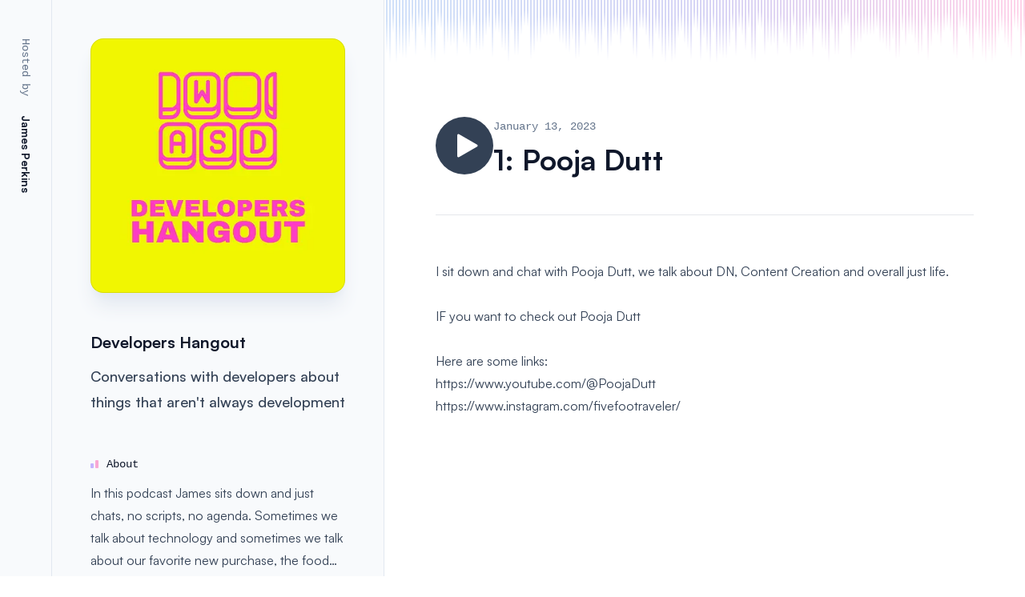

--- FILE ---
content_type: text/html; charset=utf-8
request_url: https://www.developershangoutpod.com/2-1
body_size: 6330
content:
<!DOCTYPE html><html class="bg-white antialiased" lang="en"><head><meta charSet="utf-8"/><meta name="viewport" content="width=device-width"/><link rel="preload" as="image" imageSrcSet="/_next/image?url=%2F_next%2Fstatic%2Fmedia%2Fposter.324752be.png&amp;w=16&amp;q=75 16w, /_next/image?url=%2F_next%2Fstatic%2Fmedia%2Fposter.324752be.png&amp;w=32&amp;q=75 32w, /_next/image?url=%2F_next%2Fstatic%2Fmedia%2Fposter.324752be.png&amp;w=48&amp;q=75 48w, /_next/image?url=%2F_next%2Fstatic%2Fmedia%2Fposter.324752be.png&amp;w=64&amp;q=75 64w, /_next/image?url=%2F_next%2Fstatic%2Fmedia%2Fposter.324752be.png&amp;w=96&amp;q=75 96w, /_next/image?url=%2F_next%2Fstatic%2Fmedia%2Fposter.324752be.png&amp;w=128&amp;q=75 128w, /_next/image?url=%2F_next%2Fstatic%2Fmedia%2Fposter.324752be.png&amp;w=256&amp;q=75 256w, /_next/image?url=%2F_next%2Fstatic%2Fmedia%2Fposter.324752be.png&amp;w=384&amp;q=75 384w, /_next/image?url=%2F_next%2Fstatic%2Fmedia%2Fposter.324752be.png&amp;w=640&amp;q=75 640w, /_next/image?url=%2F_next%2Fstatic%2Fmedia%2Fposter.324752be.png&amp;w=750&amp;q=75 750w, /_next/image?url=%2F_next%2Fstatic%2Fmedia%2Fposter.324752be.png&amp;w=828&amp;q=75 828w, /_next/image?url=%2F_next%2Fstatic%2Fmedia%2Fposter.324752be.png&amp;w=1080&amp;q=75 1080w, /_next/image?url=%2F_next%2Fstatic%2Fmedia%2Fposter.324752be.png&amp;w=1200&amp;q=75 1200w, /_next/image?url=%2F_next%2Fstatic%2Fmedia%2Fposter.324752be.png&amp;w=1920&amp;q=75 1920w, /_next/image?url=%2F_next%2Fstatic%2Fmedia%2Fposter.324752be.png&amp;w=2048&amp;q=75 2048w, /_next/image?url=%2F_next%2Fstatic%2Fmedia%2Fposter.324752be.png&amp;w=3840&amp;q=75 3840w" imageSizes="(min-width: 1024px) 20rem, (min-width: 640px) 16rem, 12rem"/><meta name="next-head-count" content="4"/><link rel="preconnect" href="https://cdn.fontshare.com" crossorigin="anonymous"/><link rel="stylesheet" href="https://api.fontshare.com/v2/css?f[]=satoshi@700,500,400&amp;display=swap"/><script defer="" data-domain="developershangoutpod.com" src="https://plausible.io/js/script.js"></script><link rel="preload" href="/_next/static/css/6a1c0b6ffe3a6a63.css" as="style"/><link rel="stylesheet" href="/_next/static/css/6a1c0b6ffe3a6a63.css" data-n-g=""/><noscript data-n-css=""></noscript><script defer="" nomodule="" src="/_next/static/chunks/polyfills-c67a75d1b6f99dc8.js"></script><script src="/_next/static/chunks/webpack-b8f8d6679aaa5f42.js" defer=""></script><script src="/_next/static/chunks/framework-ac88a2a245aea9ab.js" defer=""></script><script src="/_next/static/chunks/main-a8df9b8b24d43226.js" defer=""></script><script src="/_next/static/chunks/pages/_app-d350fbefdad25c0c.js" defer=""></script><script src="/_next/static/chunks/pages/%5Bepisode%5D-591bf745a202fc28.js" defer=""></script><script src="/_next/static/6DDa477KIiHIMPgAWRomv/_buildManifest.js" defer=""></script><script src="/_next/static/6DDa477KIiHIMPgAWRomv/_ssgManifest.js" defer=""></script></head><body><div id="__next"><header class="bg-slate-50 lg:fixed lg:inset-y-0 lg:left-0 lg:flex lg:w-112 lg:items-start lg:overflow-y-auto xl:w-120"><div class="hidden lg:sticky lg:top-0 lg:flex lg:w-16 lg:flex-none lg:items-center lg:whitespace-nowrap lg:py-12 lg:text-sm lg:leading-7 lg:[writing-mode:vertical-rl]"><span class="font-mono text-slate-500">Hosted by</span><span class="mt-6 flex gap-6 font-bold text-slate-900">James Perkins</span></div><div class="relative z-10 mx-auto px-4 pb-4 pt-10 sm:px-6 md:max-w-2xl md:px-4 lg:min-h-full lg:flex-auto lg:border-x lg:border-slate-200 lg:py-12 lg:px-8 xl:px-12"><a class="relative mx-auto block w-48 overflow-hidden rounded-lg bg-slate-200 shadow-xl shadow-slate-200 sm:w-64 sm:rounded-xl lg:w-auto lg:rounded-2xl" aria-label="Homepage" href="/"><img alt="" sizes="(min-width: 1024px) 20rem, (min-width: 640px) 16rem, 12rem" srcSet="/_next/image?url=%2F_next%2Fstatic%2Fmedia%2Fposter.324752be.png&amp;w=16&amp;q=75 16w, /_next/image?url=%2F_next%2Fstatic%2Fmedia%2Fposter.324752be.png&amp;w=32&amp;q=75 32w, /_next/image?url=%2F_next%2Fstatic%2Fmedia%2Fposter.324752be.png&amp;w=48&amp;q=75 48w, /_next/image?url=%2F_next%2Fstatic%2Fmedia%2Fposter.324752be.png&amp;w=64&amp;q=75 64w, /_next/image?url=%2F_next%2Fstatic%2Fmedia%2Fposter.324752be.png&amp;w=96&amp;q=75 96w, /_next/image?url=%2F_next%2Fstatic%2Fmedia%2Fposter.324752be.png&amp;w=128&amp;q=75 128w, /_next/image?url=%2F_next%2Fstatic%2Fmedia%2Fposter.324752be.png&amp;w=256&amp;q=75 256w, /_next/image?url=%2F_next%2Fstatic%2Fmedia%2Fposter.324752be.png&amp;w=384&amp;q=75 384w, /_next/image?url=%2F_next%2Fstatic%2Fmedia%2Fposter.324752be.png&amp;w=640&amp;q=75 640w, /_next/image?url=%2F_next%2Fstatic%2Fmedia%2Fposter.324752be.png&amp;w=750&amp;q=75 750w, /_next/image?url=%2F_next%2Fstatic%2Fmedia%2Fposter.324752be.png&amp;w=828&amp;q=75 828w, /_next/image?url=%2F_next%2Fstatic%2Fmedia%2Fposter.324752be.png&amp;w=1080&amp;q=75 1080w, /_next/image?url=%2F_next%2Fstatic%2Fmedia%2Fposter.324752be.png&amp;w=1200&amp;q=75 1200w, /_next/image?url=%2F_next%2Fstatic%2Fmedia%2Fposter.324752be.png&amp;w=1920&amp;q=75 1920w, /_next/image?url=%2F_next%2Fstatic%2Fmedia%2Fposter.324752be.png&amp;w=2048&amp;q=75 2048w, /_next/image?url=%2F_next%2Fstatic%2Fmedia%2Fposter.324752be.png&amp;w=3840&amp;q=75 3840w" src="/_next/image?url=%2F_next%2Fstatic%2Fmedia%2Fposter.324752be.png&amp;w=3840&amp;q=75" width="3000" height="3000" decoding="async" data-nimg="1" class="w-full" style="color:transparent"/><div class="absolute inset-0 rounded-lg ring-1 ring-inset ring-black/10 sm:rounded-xl lg:rounded-2xl"></div></a><div class="mt-10 text-center lg:mt-12 lg:text-left"><p class="text-xl font-bold text-slate-900"><a href="/">Developers Hangout</a></p><p class="mt-3 text-lg font-medium leading-8 text-slate-700">Conversations with developers about things that aren&#x27;t always development</p></div><section class="mt-12 hidden lg:block"><h2 class="flex items-center font-mono text-sm font-medium leading-7 text-slate-900"><svg aria-hidden="true" viewBox="0 0 10 10" class="h-2.5 w-2.5"><path d="M0 5a1 1 0 0 1 1-1h2a1 1 0 0 1 1 1v4a1 1 0 0 1-1 1H1a1 1 0 0 1-1-1V5Z" class="fill-violet-300"></path><path d="M6 1a1 1 0 0 1 1-1h2a1 1 0 0 1 1 1v8a1 1 0 0 1-1 1H7a1 1 0 0 1-1-1V1Z" class="fill-pink-300"></path></svg><span class="ml-2.5">About</span></h2><p class="mt-2 text-base leading-7 text-slate-700 lg:line-clamp-4">In this podcast James sits down and just chats, no scripts, no agenda. Sometimes we talk about technology and sometimes we talk about our favorite new purchase, the food we made, or a trip we took.</p><button type="button" class="mt-2 hidden text-sm font-bold leading-6 text-pink-500 hover:text-pink-700 active:text-pink-900 lg:inline-block">Show more</button></section><section class="mt-10 lg:mt-12"><h2 class="sr-only flex items-center font-mono text-sm font-medium leading-7 text-slate-900 lg:not-sr-only"><svg aria-hidden="true" viewBox="0 0 10 10" class="h-2.5 w-2.5"><path d="M0 5a1 1 0 0 1 1-1h2a1 1 0 0 1 1 1v4a1 1 0 0 1-1 1H1a1 1 0 0 1-1-1V5Z" class="fill-indigo-300"></path><path d="M6 1a1 1 0 0 1 1-1h2a1 1 0 0 1 1 1v8a1 1 0 0 1-1 1H7a1 1 0 0 1-1-1V1Z" class="fill-blue-300"></path></svg><span class="ml-2.5">Listen</span></h2><div class="h-px bg-gradient-to-r from-slate-200/0 via-slate-200 to-slate-200/0 lg:hidden"></div><ul role="list" class="mt-4 flex justify-center gap-10 text-base font-medium leading-7 text-slate-700 sm:gap-8 lg:flex-col lg:gap-4"><li class="flex"><a class="group flex items-center" aria-label="Spotify" href="https://open.spotify.com/show/0hzoNDEoV6B7IQzOTr6XFv"><svg aria-hidden="true" viewBox="0 0 32 32" class="h-8 w-8 fill-slate-400 group-hover:fill-slate-600"><path d="M15.8 3a12.8 12.8 0 1 0 0 25.6 12.8 12.8 0 0 0 0-25.6Zm5.87 18.461a.8.8 0 0 1-1.097.266c-3.006-1.837-6.787-2.252-11.244-1.234a.796.796 0 1 1-.355-1.555c4.875-1.115 9.058-.635 12.432 1.427a.8.8 0 0 1 .265 1.096Zm1.565-3.485a.999.999 0 0 1-1.371.33c-3.44-2.116-8.685-2.728-12.755-1.493a1 1 0 0 1-.58-1.91c4.65-1.41 10.428-.726 14.378 1.7a1 1 0 0 1 .33 1.375l-.002-.002Zm.137-3.629c-4.127-2.45-10.933-2.675-14.871-1.478a1.196 1.196 0 1 1-.695-2.291c4.52-1.374 12.037-1.107 16.785 1.711a1.197 1.197 0 1 1-1.221 2.06"></path></svg><span class="hidden sm:ml-3 sm:block">Spotify</span></a></li><li class="flex"><a class="group flex items-center" aria-label="Apple Podcast" href="https://podcasts.apple.com/us/podcast/developers-hangout/id1572173062"><svg aria-hidden="true" viewBox="0 0 32 32" class="h-8 w-8 fill-slate-400 group-hover:fill-slate-600"><path fill-rule="evenodd" clip-rule="evenodd" d="M27.528 24.8c-.232.592-.768 1.424-1.536 2.016-.44.336-.968.664-1.688.88-.768.232-1.72.304-2.904.304H10.6c-1.184 0-2.128-.08-2.904-.304a4.99 4.99 0 0 1-1.688-.88c-.76-.584-1.304-1.424-1.536-2.016C4.008 23.608 4 22.256 4 21.4V10.6c0-.856.008-2.208.472-3.4.232-.592.768-1.424 1.536-2.016.44-.336.968-.664 1.688-.88C8.472 4.08 9.416 4 10.6 4h10.8c1.184 0 2.128.08 2.904.304a4.99 4.99 0 0 1 1.688.88c.76.584 1.304 1.424 1.536 2.016C28 8.392 28 9.752 28 10.6v10.8c0 .856-.008 2.208-.472 3.4Zm-9.471-6.312a1.069 1.069 0 0 0-.32-.688c-.36-.376-.992-.624-1.736-.624-.745 0-1.377.24-1.737.624-.183.2-.287.4-.32.688-.063.558-.024 1.036.04 1.807v.009c.065.736.184 1.72.336 2.712.112.712.2 1.096.28 1.368.136.448.625.832 1.4.832.776 0 1.273-.392 1.4-.832.08-.272.169-.656.28-1.368.152-1 .273-1.976.337-2.712.072-.776.104-1.256.04-1.816ZM16 16.375c1.088 0 1.968-.88 1.968-1.967 0-1.08-.88-1.968-1.968-1.968s-1.968.88-1.968 1.968.88 1.967 1.968 1.967Zm-.024-9.719c-4.592.016-8.352 3.744-8.416 8.336-.048 3.72 2.328 6.904 5.648 8.072.08.032.16-.04.152-.12a35.046 35.046 0 0 0-.041-.288c-.029-.192-.057-.384-.079-.576a.317.317 0 0 0-.168-.232 7.365 7.365 0 0 1-4.424-6.824c.04-4 3.304-7.256 7.296-7.288 4.088-.032 7.424 3.28 7.424 7.36 0 3.016-1.824 5.608-4.424 6.752a.272.272 0 0 0-.168.232l-.12.864c-.016.088.072.152.152.12a8.448 8.448 0 0 0 5.648-7.968c-.016-4.656-3.816-8.448-8.48-8.44Zm-5.624 8.376c.04-2.992 2.44-5.464 5.432-5.576 3.216-.128 5.88 2.456 5.872 5.64a5.661 5.661 0 0 1-2.472 4.672c-.08.056-.184-.008-.176-.096.016-.344.024-.648.008-.96 0-.104.04-.2.112-.272a4.584 4.584 0 0 0 1.448-3.336 4.574 4.574 0 0 0-4.752-4.568 4.585 4.585 0 0 0-4.392 4.448 4.574 4.574 0 0 0 1.448 3.456c.08.072.12.168.112.272-.016.32-.016.624.008.968 0 .088-.104.144-.176.096a5.65 5.65 0 0 1-2.472-4.744Z"></path></svg><span class="hidden sm:ml-3 sm:block">Apple Podcast</span></a></li><li class="flex"><a class="group flex items-center" aria-label="Overcast" href="https://overcast.fm/itunes1572173062"><svg aria-hidden="true" viewBox="0 0 32 32" class="h-8 w-8 fill-slate-400 group-hover:fill-slate-600"><path d="M16 28.8A12.77 12.77 0 0 1 3.2 16 12.77 12.77 0 0 1 16 3.2 12.77 12.77 0 0 1 28.8 16 12.77 12.77 0 0 1 16 28.8Zm0-5.067.96-.96-.96-3.68-.96 3.68.96.96Zm-1.226-.054-.48 1.814 1.12-1.12-.64-.694Zm2.453 0-.64.64 1.12 1.12-.48-1.76Zm.907 3.307L16 24.853l-2.133 2.133c.693.107 1.387.213 2.133.213.747 0 1.44-.053 2.134-.213ZM16 4.799C9.814 4.8 4.8 9.813 4.8 16c0 4.907 3.147 9.067 7.52 10.56l2.4-8.906c-.533-.374-.853-1.014-.853-1.707A2.14 2.14 0 0 1 16 13.813a2.14 2.14 0 0 1 2.134 2.133c0 .693-.32 1.28-.854 1.707l2.4 8.906A11.145 11.145 0 0 0 27.2 16c0-6.186-5.013-11.2-11.2-11.2Zm7.307 16.747c-.267.32-.747.427-1.12.16-.373-.267-.427-.747-.16-1.067 0 0 1.44-1.92 1.44-4.64 0-2.72-1.44-4.64-1.44-4.64-.267-.32-.213-.8.16-1.066.373-.267.853-.16 1.12.16.107.106 1.76 2.293 1.76 5.546 0 3.254-1.653 5.44-1.76 5.547Zm-3.893-2.08c-.32-.32-.267-.907.053-1.227 0 0 .8-.853.8-2.24 0-1.386-.8-2.186-.8-2.24-.32-.32-.32-.853-.053-1.226.32-.374.8-.374 1.12-.054.053.054 1.333 1.387 1.333 3.52 0 2.134-1.28 3.467-1.333 3.52-.32.32-.8.267-1.12-.053Zm-6.827 0c-.32.32-.8.373-1.12.053-.053-.106-1.333-1.386-1.333-3.52 0-2.133 1.28-3.413 1.333-3.52.32-.32.853-.32 1.12.054.32.32.267.906-.053 1.226 0 .054-.8.854-.8 2.24 0 1.387.8 2.24.8 2.24.32.32.373.854.053 1.227Zm-2.773 2.24c-.374.267-.854.16-1.12-.16-.107-.107-1.76-2.293-1.76-5.547 0-3.253 1.653-5.44 1.76-5.546.266-.32.746-.427 1.12-.16.373.266.426.746.16 1.066 0 0-1.44 1.92-1.44 4.64 0 2.72 1.44 4.64 1.44 4.64.266.32.16.8-.16 1.067Z"></path></svg><span class="hidden sm:ml-3 sm:block">Overcast</span></a></li><li class="flex"><a class="group flex items-center" aria-label="RSS Feed" href="https://feeds.zencastr.com/f/OijK_KWY.rss"><svg aria-hidden="true" viewBox="0 0 32 32" class="h-8 w-8 fill-slate-400 group-hover:fill-slate-600"><path fill-rule="evenodd" clip-rule="evenodd" d="M8.5 4h15A4.5 4.5 0 0 1 28 8.5v15a4.5 4.5 0 0 1-4.5 4.5h-15A4.5 4.5 0 0 1 4 23.5v-15A4.5 4.5 0 0 1 8.5 4ZM13 22a3 3 0 1 1-6 0 3 3 0 0 1 6 0Zm-6-6a9 9 0 0 1 9 9h3A12 12 0 0 0 7 13v3Zm5.74-4.858A15 15 0 0 0 7 10V7a18 18 0 0 1 18 18h-3a15 15 0 0 0-9.26-13.858Z"></path></svg><span class="hidden sm:ml-3 sm:block">RSS Feed</span></a></li></ul></section></div></header><main class="border-t border-slate-200 lg:relative lg:mb-28 lg:ml-112 lg:border-t-0 xl:ml-120"><svg aria-hidden="true" class="absolute left-0 top-0 h-20 w-full"><defs><linearGradient id=":Rkm:-fade" x1="0" x2="0" y1="0" y2="1"><stop offset="40%" stop-color="white"></stop><stop offset="100%" stop-color="black"></stop></linearGradient><linearGradient id=":Rkm:-gradient"><stop offset="0%" stop-color="#4989E8"></stop><stop offset="50%" stop-color="#6159DA"></stop><stop offset="100%" stop-color="#FF54AD"></stop></linearGradient><mask id=":Rkm:-mask"><rect width="100%" height="100%" fill="url(#:Rkm:-pattern)"></rect></mask><pattern id=":Rkm:-pattern" width="400" height="100%" patternUnits="userSpaceOnUse"><rect width="2" height="83%" x="2" fill="url(#:Rkm:-fade)"></rect><rect width="2" height="99%" x="6" fill="url(#:Rkm:-fade)"></rect><rect width="2" height="52%" x="10" fill="url(#:Rkm:-fade)"></rect><rect width="2" height="99%" x="14" fill="url(#:Rkm:-fade)"></rect><rect width="2" height="86%" x="18" fill="url(#:Rkm:-fade)"></rect><rect width="2" height="91%" x="22" fill="url(#:Rkm:-fade)"></rect><rect width="2" height="92%" x="26" fill="url(#:Rkm:-fade)"></rect><rect width="2" height="75%" x="30" fill="url(#:Rkm:-fade)"></rect><rect width="2" height="51%" x="34" fill="url(#:Rkm:-fade)"></rect><rect width="2" height="88%" x="38" fill="url(#:Rkm:-fade)"></rect><rect width="2" height="45%" x="42" fill="url(#:Rkm:-fade)"></rect><rect width="2" height="56%" x="46" fill="url(#:Rkm:-fade)"></rect><rect width="2" height="80%" x="50" fill="url(#:Rkm:-fade)"></rect><rect width="2" height="44%" x="54" fill="url(#:Rkm:-fade)"></rect><rect width="2" height="93%" x="58" fill="url(#:Rkm:-fade)"></rect><rect width="2" height="98%" x="62" fill="url(#:Rkm:-fade)"></rect><rect width="2" height="41%" x="66" fill="url(#:Rkm:-fade)"></rect><rect width="2" height="47%" x="70" fill="url(#:Rkm:-fade)"></rect><rect width="2" height="87%" x="74" fill="url(#:Rkm:-fade)"></rect><rect width="2" height="67%" x="78" fill="url(#:Rkm:-fade)"></rect><rect width="2" height="73%" x="82" fill="url(#:Rkm:-fade)"></rect><rect width="2" height="69%" x="86" fill="url(#:Rkm:-fade)"></rect><rect width="2" height="88%" x="90" fill="url(#:Rkm:-fade)"></rect><rect width="2" height="53%" x="94" fill="url(#:Rkm:-fade)"></rect><rect width="2" height="69%" x="98" fill="url(#:Rkm:-fade)"></rect><rect width="2" height="75%" x="102" fill="url(#:Rkm:-fade)"></rect><rect width="2" height="86%" x="106" fill="url(#:Rkm:-fade)"></rect><rect width="2" height="43%" x="110" fill="url(#:Rkm:-fade)"></rect><rect width="2" height="80%" x="114" fill="url(#:Rkm:-fade)"></rect><rect width="2" height="81%" x="118" fill="url(#:Rkm:-fade)"></rect><rect width="2" height="78%" x="122" fill="url(#:Rkm:-fade)"></rect><rect width="2" height="56%" x="126" fill="url(#:Rkm:-fade)"></rect><rect width="2" height="47%" x="130" fill="url(#:Rkm:-fade)"></rect><rect width="2" height="90%" x="134" fill="url(#:Rkm:-fade)"></rect><rect width="2" height="50%" x="138" fill="url(#:Rkm:-fade)"></rect><rect width="2" height="52%" x="142" fill="url(#:Rkm:-fade)"></rect><rect width="2" height="77%" x="146" fill="url(#:Rkm:-fade)"></rect><rect width="2" height="81%" x="150" fill="url(#:Rkm:-fade)"></rect><rect width="2" height="98%" x="154" fill="url(#:Rkm:-fade)"></rect><rect width="2" height="48%" x="158" fill="url(#:Rkm:-fade)"></rect><rect width="2" height="87%" x="162" fill="url(#:Rkm:-fade)"></rect><rect width="2" height="87%" x="166" fill="url(#:Rkm:-fade)"></rect><rect width="2" height="55%" x="170" fill="url(#:Rkm:-fade)"></rect><rect width="2" height="41%" x="174" fill="url(#:Rkm:-fade)"></rect><rect width="2" height="42%" x="178" fill="url(#:Rkm:-fade)"></rect><rect width="2" height="93%" x="182" fill="url(#:Rkm:-fade)"></rect><rect width="2" height="84%" x="186" fill="url(#:Rkm:-fade)"></rect><rect width="2" height="67%" x="190" fill="url(#:Rkm:-fade)"></rect><rect width="2" height="68%" x="194" fill="url(#:Rkm:-fade)"></rect><rect width="2" height="55%" x="198" fill="url(#:Rkm:-fade)"></rect><rect width="2" height="57%" x="202" fill="url(#:Rkm:-fade)"></rect><rect width="2" height="56%" x="206" fill="url(#:Rkm:-fade)"></rect><rect width="2" height="55%" x="210" fill="url(#:Rkm:-fade)"></rect><rect width="2" height="46%" x="214" fill="url(#:Rkm:-fade)"></rect><rect width="2" height="67%" x="218" fill="url(#:Rkm:-fade)"></rect><rect width="2" height="69%" x="222" fill="url(#:Rkm:-fade)"></rect><rect width="2" height="79%" x="226" fill="url(#:Rkm:-fade)"></rect><rect width="2" height="84%" x="230" fill="url(#:Rkm:-fade)"></rect><rect width="2" height="63%" x="234" fill="url(#:Rkm:-fade)"></rect><rect width="2" height="94%" x="238" fill="url(#:Rkm:-fade)"></rect><rect width="2" height="90%" x="242" fill="url(#:Rkm:-fade)"></rect><rect width="2" height="51%" x="246" fill="url(#:Rkm:-fade)"></rect><rect width="2" height="73%" x="250" fill="url(#:Rkm:-fade)"></rect><rect width="2" height="55%" x="254" fill="url(#:Rkm:-fade)"></rect><rect width="2" height="57%" x="258" fill="url(#:Rkm:-fade)"></rect><rect width="2" height="69%" x="262" fill="url(#:Rkm:-fade)"></rect><rect width="2" height="88%" x="266" fill="url(#:Rkm:-fade)"></rect><rect width="2" height="84%" x="270" fill="url(#:Rkm:-fade)"></rect><rect width="2" height="49%" x="274" fill="url(#:Rkm:-fade)"></rect><rect width="2" height="95%" x="278" fill="url(#:Rkm:-fade)"></rect><rect width="2" height="73%" x="282" fill="url(#:Rkm:-fade)"></rect><rect width="2" height="54%" x="286" fill="url(#:Rkm:-fade)"></rect><rect width="2" height="57%" x="290" fill="url(#:Rkm:-fade)"></rect><rect width="2" height="72%" x="294" fill="url(#:Rkm:-fade)"></rect><rect width="2" height="51%" x="298" fill="url(#:Rkm:-fade)"></rect><rect width="2" height="44%" x="302" fill="url(#:Rkm:-fade)"></rect><rect width="2" height="52%" x="306" fill="url(#:Rkm:-fade)"></rect><rect width="2" height="87%" x="310" fill="url(#:Rkm:-fade)"></rect><rect width="2" height="93%" x="314" fill="url(#:Rkm:-fade)"></rect><rect width="2" height="46%" x="318" fill="url(#:Rkm:-fade)"></rect><rect width="2" height="47%" x="322" fill="url(#:Rkm:-fade)"></rect><rect width="2" height="57%" x="326" fill="url(#:Rkm:-fade)"></rect><rect width="2" height="79%" x="330" fill="url(#:Rkm:-fade)"></rect><rect width="2" height="95%" x="334" fill="url(#:Rkm:-fade)"></rect><rect width="2" height="54%" x="338" fill="url(#:Rkm:-fade)"></rect><rect width="2" height="65%" x="342" fill="url(#:Rkm:-fade)"></rect><rect width="2" height="90%" x="346" fill="url(#:Rkm:-fade)"></rect><rect width="2" height="99%" x="350" fill="url(#:Rkm:-fade)"></rect><rect width="2" height="82%" x="354" fill="url(#:Rkm:-fade)"></rect><rect width="2" height="98%" x="358" fill="url(#:Rkm:-fade)"></rect><rect width="2" height="93%" x="362" fill="url(#:Rkm:-fade)"></rect><rect width="2" height="60%" x="366" fill="url(#:Rkm:-fade)"></rect><rect width="2" height="50%" x="370" fill="url(#:Rkm:-fade)"></rect><rect width="2" height="69%" x="374" fill="url(#:Rkm:-fade)"></rect><rect width="2" height="77%" x="378" fill="url(#:Rkm:-fade)"></rect><rect width="2" height="93%" x="382" fill="url(#:Rkm:-fade)"></rect><rect width="2" height="44%" x="386" fill="url(#:Rkm:-fade)"></rect><rect width="2" height="51%" x="390" fill="url(#:Rkm:-fade)"></rect><rect width="2" height="96%" x="394" fill="url(#:Rkm:-fade)"></rect><rect width="2" height="60%" x="398" fill="url(#:Rkm:-fade)"></rect></pattern></defs><rect width="100%" height="100%" fill="url(#:Rkm:-gradient)" mask="url(#:Rkm:-mask)" opacity="0.25"></rect></svg><div class="relative"><article class="py-16 lg:py-36"><div class="lg:px-8"><div class="lg:max-w-4xl"><div class="mx-auto px-4 sm:px-6 md:max-w-2xl md:px-4 lg:px-0"><header class="flex flex-col"><div class="flex items-center gap-6"><button type="button" class="group relative flex flex-shrink-0 items-center justify-center rounded-full bg-slate-700 hover:bg-slate-900 focus:outline-none focus:ring-slate-700 h-18 w-18 focus:ring focus:ring-offset-4" aria-label="Play"><div class="absolute -inset-3 md:hidden"></div><svg aria-hidden="true" viewBox="0 0 36 36" class="fill-white group-active:fill-white/80 h-9 w-9"><path d="M33.75 16.701C34.75 17.2783 34.75 18.7217 33.75 19.299L11.25 32.2894C10.25 32.8668 9 32.1451 9 30.9904L9 5.00962C9 3.85491 10.25 3.13323 11.25 3.71058L33.75 16.701Z"></path></svg></button><div class="flex flex-col"><h1 class="mt-2 text-4xl font-bold text-slate-900">1: Pooja Dutt</h1><p class="order-first font-mono text-sm leading-7 text-slate-500">January 13, 2023</p></div></div></header><hr class="my-12 border-gray-200"/><div class=" prose prose-slate mt-14 w-full overflow-x-scroll [&amp;&gt;h2:nth-of-type(3n)]:before:bg-violet-200 [&amp;&gt;h2:nth-of-type(3n+2)]:before:bg-indigo-200 [&amp;&gt;h2]:mt-12 [&amp;&gt;h2]:flex [&amp;&gt;h2]:items-center [&amp;&gt;h2]:font-mono [&amp;&gt;h2]:text-sm [&amp;&gt;h2]:font-medium [&amp;&gt;h2]:leading-7 [&amp;&gt;h2]:text-slate-900 [&amp;&gt;h2]:before:mr-3 [&amp;&gt;h2]:before:h-3 [&amp;&gt;h2]:before:w-1.5 [&amp;&gt;h2]:before:rounded-r-full [&amp;&gt;h2]:before:bg-cyan-200 [&amp;&gt;ul]:mt-6 [&amp;&gt;ul]:list-[&#x27;\2013\20&#x27;] [&amp;&gt;ul]:pl-5"><p>I sit down and chat with Pooja Dutt, we talk about DN, Content Creation and overall just life. <br><br>IF you want to check out Pooja Dutt <br><br>Here are some links: <br></p><p>https://www.youtube.com/@PoojaDutt</p><p>https://www.instagram.com/fivefootraveler/</p></div></div></div></div></article></div></main><footer class="border-t border-slate-200 bg-slate-50 py-10 pb-40 sm:py-16 sm:pb-32 lg:hidden"><div class="mx-auto px-4 sm:px-6 md:max-w-2xl md:px-4"><section><h2 class="flex items-center font-mono text-sm font-medium leading-7 text-slate-900"><svg aria-hidden="true" viewBox="0 0 10 10" class="h-2.5 w-2.5"><path d="M0 5a1 1 0 0 1 1-1h2a1 1 0 0 1 1 1v4a1 1 0 0 1-1 1H1a1 1 0 0 1-1-1V5Z" class="fill-violet-300"></path><path d="M6 1a1 1 0 0 1 1-1h2a1 1 0 0 1 1 1v8a1 1 0 0 1-1 1H7a1 1 0 0 1-1-1V1Z" class="fill-pink-300"></path></svg><span class="ml-2.5">About</span></h2><p class="mt-2 text-base leading-7 text-slate-700 lg:line-clamp-4">In this podcast James sits down and just chats, no scripts, no agenda. Sometimes we talk about technology and sometimes we talk about our favorite new purchase, the food we made, or a trip we took.</p><button type="button" class="mt-2 hidden text-sm font-bold leading-6 text-pink-500 hover:text-pink-700 active:text-pink-900 lg:inline-block">Show more</button></section><h2 class="mt-8 flex items-center font-mono text-sm font-medium leading-7 text-slate-900"><svg aria-hidden="true" viewBox="0 0 11 12" class="h-3 w-auto fill-slate-300"><path d="M5.019 5a2.5 2.5 0 1 0 0-5 2.5 2.5 0 0 0 0 5Zm3.29 7c1.175 0 2.12-1.046 1.567-2.083A5.5 5.5 0 0 0 5.019 7 5.5 5.5 0 0 0 .162 9.917C-.39 10.954.554 12 1.73 12h6.578Z"></path></svg><span class="ml-2.5">Hosted by</span></h2><div class="mt-2 flex gap-6 text-sm font-bold leading-7 text-slate-900">James Perkins</div></div></footer><div class="fixed inset-x-0 bottom-0 z-10 lg:left-112 xl:left-120"></div><audio></audio></div><script id="__NEXT_DATA__" type="application/json">{"props":{"pageProps":{"episode":{"id":"1","title":"1: Pooja Dutt","itunes_season":"2","description":"\u003cp\u003eI sit down and chat with Pooja Dutt, we talk about DN, Content Creation and overall just life. \u003cbr\u003e\u003cbr\u003eIF you want to check out Pooja Dutt \u003cbr\u003e\u003cbr\u003eHere are some links: \u003cbr\u003e\u003c/p\u003e\u003cp\u003ehttps://www.youtube.com/@PoojaDutt\u003c/p\u003e\u003cp\u003ehttps://www.instagram.com/fivefootraveler/\u003c/p\u003e","content":"\u003cp\u003eI sit down and chat with Pooja Dutt, we talk about DN, Content Creation and overall just life. \u003cbr\u003e\u003cbr\u003eIF you want to check out Pooja Dutt \u003cbr\u003e\u003cbr\u003eHere are some links: \u003cbr\u003e\u003c/p\u003e\u003cp\u003ehttps://www.youtube.com/@PoojaDutt\u003c/p\u003e\u003cp\u003ehttps://www.instagram.com/fivefootraveler/\u003c/p\u003e","published":1673586000000,"audio":{"src":"https://redirect.zencastr.com/r/episode/63c0738259ea6921addbac4f/audio-files/6111866c5d079a00b5ab5230/82ea26b8-313f-4b40-b8b1-f9147c5fdd8c.mp3","type":"audio/mpeg"}}},"__N_SSG":true},"page":"/[episode]","query":{"episode":"2-1"},"buildId":"6DDa477KIiHIMPgAWRomv","isFallback":false,"gsp":true,"scriptLoader":[]}</script></body></html>

--- FILE ---
content_type: application/javascript; charset=utf-8
request_url: https://www.developershangoutpod.com/_next/static/chunks/pages/_app-d350fbefdad25c0c.js
body_size: 23383
content:
(self.webpackChunk_N_E=self.webpackChunk_N_E||[]).push([[888],{5924:function(e,t,n){"use strict";t.Z=function(){for(var e,t,n=0,r="";n<arguments.length;)(e=arguments[n++])&&(t=function e(t){var n,r,o="";if("string"==typeof t||"number"==typeof t)o+=t;else if("object"==typeof t){if(Array.isArray(t))for(n=0;n<t.length;n++)t[n]&&(r=e(t[n]))&&(o&&(o+=" "),o+=r);else for(n in t)t[n]&&(o&&(o+=" "),o+=n)}return o}(e))&&(r&&(r+=" "),r+=t);return r}},2297:function(){!function(){"use strict";function e(e){var t=!0,n=!1,r=null,o={text:!0,search:!0,url:!0,tel:!0,email:!0,password:!0,number:!0,date:!0,month:!0,week:!0,time:!0,datetime:!0,"datetime-local":!0};function i(e){return!!e&&e!==document&&"HTML"!==e.nodeName&&"BODY"!==e.nodeName&&"classList"in e&&"contains"in e.classList}function a(e){e.classList.contains("focus-visible")||(e.classList.add("focus-visible"),e.setAttribute("data-focus-visible-added",""))}function l(e){t=!1}function s(){document.addEventListener("mousemove",u),document.addEventListener("mousedown",u),document.addEventListener("mouseup",u),document.addEventListener("pointermove",u),document.addEventListener("pointerdown",u),document.addEventListener("pointerup",u),document.addEventListener("touchmove",u),document.addEventListener("touchstart",u),document.addEventListener("touchend",u)}function u(e){e.target.nodeName&&"html"===e.target.nodeName.toLowerCase()||(t=!1,document.removeEventListener("mousemove",u),document.removeEventListener("mousedown",u),document.removeEventListener("mouseup",u),document.removeEventListener("pointermove",u),document.removeEventListener("pointerdown",u),document.removeEventListener("pointerup",u),document.removeEventListener("touchmove",u),document.removeEventListener("touchstart",u),document.removeEventListener("touchend",u))}document.addEventListener("keydown",function(n){n.metaKey||n.altKey||n.ctrlKey||(i(e.activeElement)&&a(e.activeElement),t=!0)},!0),document.addEventListener("mousedown",l,!0),document.addEventListener("pointerdown",l,!0),document.addEventListener("touchstart",l,!0),document.addEventListener("visibilitychange",function(e){"hidden"===document.visibilityState&&(n&&(t=!0),s())},!0),s(),e.addEventListener("focus",function(e){var n,r,l;i(e.target)&&(t||(r=(n=e.target).type,"INPUT"===(l=n.tagName)&&o[r]&&!n.readOnly||"TEXTAREA"===l&&!n.readOnly||n.isContentEditable))&&a(e.target)},!0),e.addEventListener("blur",function(e){if(i(e.target)){var t;(e.target.classList.contains("focus-visible")||e.target.hasAttribute("data-focus-visible-added"))&&(n=!0,window.clearTimeout(r),r=window.setTimeout(function(){n=!1},100),(t=e.target).hasAttribute("data-focus-visible-added")&&(t.classList.remove("focus-visible"),t.removeAttribute("data-focus-visible-added")))}},!0),e.nodeType===Node.DOCUMENT_FRAGMENT_NODE&&e.host?e.host.setAttribute("data-js-focus-visible",""):e.nodeType===Node.DOCUMENT_NODE&&(document.documentElement.classList.add("js-focus-visible"),document.documentElement.setAttribute("data-js-focus-visible",""))}if("undefined"!=typeof window&&"undefined"!=typeof document){var t;window.applyFocusVisiblePolyfill=e;try{t=new CustomEvent("focus-visible-polyfill-ready")}catch(e){(t=document.createEvent("CustomEvent")).initCustomEvent("focus-visible-polyfill-ready",!1,!1,{})}window.dispatchEvent(t)}"undefined"!=typeof document&&e(document)}()},9159:function(e,t,n){(window.__NEXT_P=window.__NEXT_P||[]).push(["/_app",function(){return n(3853)}])},291:function(e,t){"use strict";Object.defineProperty(t,"__esModule",{value:!0}),t.getDomainLocale=function(e,t,n,r){return!1},("function"==typeof t.default||"object"==typeof t.default&&null!==t.default)&&void 0===t.default.__esModule&&(Object.defineProperty(t.default,"__esModule",{value:!0}),Object.assign(t.default,t),e.exports=t.default)},4425:function(e,t,n){"use strict";Object.defineProperty(t,"__esModule",{value:!0}),t.default=void 0;var r=n(5321).Z,o=n(1322).Z,i=n(6687).Z,a=n(6239).Z,l=i(n(959)),s=o(n(1659)),u=n(5547),c=n(8912),d=n(8571);n(5404);var f=o(n(9425));let p={deviceSizes:[640,750,828,1080,1200,1920,2048,3840],imageSizes:[16,32,48,64,96,128,256,384],path:"/_next/image",loader:"default",dangerouslyAllowSVG:!1,unoptimized:!1};function m(e){return void 0!==e.default}function h(e){return"number"==typeof e||void 0===e?e:"string"==typeof e&&/^[0-9]+$/.test(e)?parseInt(e,10):NaN}function g(e,t,n,o,i,a,l){if(!e||e["data-loaded-src"]===t)return;e["data-loaded-src"]=t;let s="decode"in e?e.decode():Promise.resolve();s.catch(()=>{}).then(()=>{if(e.parentNode){if("blur"===n&&a(!0),null==o?void 0:o.current){let t=new Event("load");Object.defineProperty(t,"target",{writable:!1,value:e});let n=!1,i=!1;o.current(r({},t,{nativeEvent:t,currentTarget:e,target:e,isDefaultPrevented:()=>n,isPropagationStopped:()=>i,persist:()=>{},preventDefault:()=>{n=!0,t.preventDefault()},stopPropagation:()=>{i=!0,t.stopPropagation()}}))}(null==i?void 0:i.current)&&i.current(e)}})}let v=l.forwardRef((e,t)=>{var{imgAttributes:n,heightInt:o,widthInt:i,qualityInt:s,className:u,imgStyle:c,blurStyle:d,isLazy:f,fill:p,placeholder:m,loading:h,srcString:v,config:b,unoptimized:x,loader:y,onLoadRef:w,onLoadingCompleteRef:j,setBlurComplete:E,setShowAltText:C,onLoad:T,onError:M}=e,k=a(e,["imgAttributes","heightInt","widthInt","qualityInt","className","imgStyle","blurStyle","isLazy","fill","placeholder","loading","srcString","config","unoptimized","loader","onLoadRef","onLoadingCompleteRef","setBlurComplete","setShowAltText","onLoad","onError"]);return h=f?"lazy":h,l.default.createElement(l.default.Fragment,null,l.default.createElement("img",Object.assign({},k,n,{width:i,height:o,decoding:"async","data-nimg":p?"fill":"1",className:u,loading:h,style:r({},c,d),ref:l.useCallback(e=>{t&&("function"==typeof t?t(e):"object"==typeof t&&(t.current=e)),e&&(M&&(e.src=e.src),e.complete&&g(e,v,m,w,j,E,x))},[v,m,w,j,E,M,x,t]),onLoad:e=>{let t=e.currentTarget;g(t,v,m,w,j,E,x)},onError:e=>{C(!0),"blur"===m&&E(!0),M&&M(e)}})))}),b=l.forwardRef((e,t)=>{let n,o;var i,{src:g,sizes:b,unoptimized:x=!1,priority:y=!1,loading:w,className:j,quality:E,width:C,height:T,fill:M,style:k,onLoad:L,onLoadingComplete:P,placeholder:N="empty",blurDataURL:S,layout:A,objectFit:R,objectPosition:D,lazyBoundary:F,lazyRoot:V}=e,_=a(e,["src","sizes","unoptimized","priority","loading","className","quality","width","height","fill","style","onLoad","onLoadingComplete","placeholder","blurDataURL","layout","objectFit","objectPosition","lazyBoundary","lazyRoot"]);let K=l.useContext(d.ImageConfigContext),I=l.useMemo(()=>{let e=p||K||c.imageConfigDefault,t=[...e.deviceSizes,...e.imageSizes].sort((e,t)=>e-t),n=e.deviceSizes.sort((e,t)=>e-t);return r({},e,{allSizes:t,deviceSizes:n})},[K]),H=_,O=H.loader||f.default;delete H.loader;let Z="__next_img_default"in O;if(Z){if("custom"===I.loader)throw Error(`Image with src "${g}" is missing "loader" prop.
Read more: https://nextjs.org/docs/messages/next-image-missing-loader`)}else{let e=O;O=t=>{let{config:n}=t,r=a(t,["config"]);return e(r)}}if(A){"fill"===A&&(M=!0);let e={intrinsic:{maxWidth:"100%",height:"auto"},responsive:{width:"100%",height:"auto"}}[A];e&&(k=r({},k,e));let t={responsive:"100vw",fill:"100vw"}[A];t&&!b&&(b=t)}let $="",z=h(C),B=h(T);if("object"==typeof(i=g)&&(m(i)||void 0!==i.src)){let e=m(g)?g.default:g;if(!e.src)throw Error(`An object should only be passed to the image component src parameter if it comes from a static image import. It must include src. Received ${JSON.stringify(e)}`);if(!e.height||!e.width)throw Error(`An object should only be passed to the image component src parameter if it comes from a static image import. It must include height and width. Received ${JSON.stringify(e)}`);if(n=e.blurWidth,o=e.blurHeight,S=S||e.blurDataURL,$=e.src,!M){if(z||B){if(z&&!B){let t=z/e.width;B=Math.round(e.height*t)}else if(!z&&B){let t=B/e.height;z=Math.round(e.width*t)}}else z=e.width,B=e.height}}let W=!y&&("lazy"===w||void 0===w);((g="string"==typeof g?g:$).startsWith("data:")||g.startsWith("blob:"))&&(x=!0,W=!1),I.unoptimized&&(x=!0),Z&&g.endsWith(".svg")&&!I.dangerouslyAllowSVG&&(x=!0);let[U,X]=l.useState(!1),[Y,G]=l.useState(!1),q=h(E),J=Object.assign(M?{position:"absolute",height:"100%",width:"100%",left:0,top:0,right:0,bottom:0,objectFit:R,objectPosition:D}:{},Y?{}:{color:"transparent"},k),Q="blur"===N&&S&&!U?{backgroundSize:J.objectFit||"cover",backgroundPosition:J.objectPosition||"50% 50%",backgroundRepeat:"no-repeat",backgroundImage:`url("data:image/svg+xml;charset=utf-8,${u.getImageBlurSvg({widthInt:z,heightInt:B,blurWidth:n,blurHeight:o,blurDataURL:S})}")`}:{},ee=function(e){let{config:t,src:n,unoptimized:r,width:o,quality:i,sizes:a,loader:l}=e;if(r)return{src:n,srcSet:void 0,sizes:void 0};let{widths:s,kind:u}=function(e,t,n){let{deviceSizes:r,allSizes:o}=e;if(n){let e=/(^|\s)(1?\d?\d)vw/g,t=[];for(let r;r=e.exec(n);r)t.push(parseInt(r[2]));if(t.length){let e=.01*Math.min(...t);return{widths:o.filter(t=>t>=r[0]*e),kind:"w"}}return{widths:o,kind:"w"}}if("number"!=typeof t)return{widths:r,kind:"w"};let i=[...new Set([t,2*t].map(e=>o.find(t=>t>=e)||o[o.length-1]))];return{widths:i,kind:"x"}}(t,o,a),c=s.length-1;return{sizes:a||"w"!==u?a:"100vw",srcSet:s.map((e,r)=>`${l({config:t,src:n,quality:i,width:e})} ${"w"===u?e:r+1}${u}`).join(", "),src:l({config:t,src:n,quality:i,width:s[c]})}}({config:I,src:g,unoptimized:x,width:z,quality:q,sizes:b,loader:O}),et=g,en={imageSrcSet:ee.srcSet,imageSizes:ee.sizes,crossOrigin:H.crossOrigin},er=l.useRef(L);l.useEffect(()=>{er.current=L},[L]);let eo=l.useRef(P);l.useEffect(()=>{eo.current=P},[P]);let ei=r({isLazy:W,imgAttributes:ee,heightInt:B,widthInt:z,qualityInt:q,className:j,imgStyle:J,blurStyle:Q,loading:w,config:I,fill:M,unoptimized:x,placeholder:N,loader:O,srcString:et,onLoadRef:er,onLoadingCompleteRef:eo,setBlurComplete:X,setShowAltText:G},H);return l.default.createElement(l.default.Fragment,null,l.default.createElement(v,Object.assign({},ei,{ref:t})),y?l.default.createElement(s.default,null,l.default.createElement("link",Object.assign({key:"__nimg-"+ee.src+ee.srcSet+ee.sizes,rel:"preload",as:"image",href:ee.srcSet?void 0:ee.src},en))):null)});t.default=b,("function"==typeof t.default||"object"==typeof t.default&&null!==t.default)&&void 0===t.default.__esModule&&(Object.defineProperty(t.default,"__esModule",{value:!0}),Object.assign(t.default,t),e.exports=t.default)},264:function(e,t,n){"use strict";Object.defineProperty(t,"__esModule",{value:!0}),t.default=void 0;var r=n(1322).Z,o=n(6239).Z,i=r(n(959)),a=n(1984),l=n(5014),s=n(620),u=n(3505),c=n(2963),d=n(3730),f=n(291),p=n(2938);let m=new Set;function h(e,t,n,r){if(a.isLocalURL(t)){if(!r.bypassPrefetchedCheck){let o=void 0!==r.locale?r.locale:"locale"in e?e.locale:void 0,i=t+"%"+n+"%"+o;if(m.has(i))return;m.add(i)}Promise.resolve(e.prefetch(t,n,r)).catch(e=>{})}}function g(e){return"string"==typeof e?e:l.formatUrl(e)}let v=i.default.forwardRef(function(e,t){let n,r;let{href:l,as:m,children:v,prefetch:b,passHref:x,replace:y,shallow:w,scroll:j,locale:E,onClick:C,onMouseEnter:T,onTouchStart:M,legacyBehavior:k=!1}=e,L=o(e,["href","as","children","prefetch","passHref","replace","shallow","scroll","locale","onClick","onMouseEnter","onTouchStart","legacyBehavior"]);n=v,k&&("string"==typeof n||"number"==typeof n)&&(n=i.default.createElement("a",null,n));let P=!1!==b,N=i.default.useContext(u.RouterContext),S=i.default.useContext(c.AppRouterContext),A=null!=N?N:S,R=!N,{href:D,as:F}=i.default.useMemo(()=>{if(!N){let e=g(l);return{href:e,as:m?g(m):e}}let[e,t]=a.resolveHref(N,l,!0);return{href:e,as:m?a.resolveHref(N,m):t||e}},[N,l,m]),V=i.default.useRef(D),_=i.default.useRef(F);k&&(r=i.default.Children.only(n));let K=k?r&&"object"==typeof r&&r.ref:t,[I,H,O]=d.useIntersection({rootMargin:"200px"}),Z=i.default.useCallback(e=>{(_.current!==F||V.current!==D)&&(O(),_.current=F,V.current=D),I(e),K&&("function"==typeof K?K(e):"object"==typeof K&&(K.current=e))},[F,K,D,O,I]);i.default.useEffect(()=>{A&&H&&P&&h(A,D,F,{locale:E})},[F,D,H,E,P,null==N?void 0:N.locale,A]);let $={ref:Z,onClick(e){k||"function"!=typeof C||C(e),k&&r.props&&"function"==typeof r.props.onClick&&r.props.onClick(e),A&&!e.defaultPrevented&&function(e,t,n,r,o,l,s,u,c,d){let{nodeName:f}=e.currentTarget,p="A"===f.toUpperCase();if(p&&(function(e){let{target:t}=e.currentTarget;return t&&"_self"!==t||e.metaKey||e.ctrlKey||e.shiftKey||e.altKey||e.nativeEvent&&2===e.nativeEvent.which}(e)||!a.isLocalURL(n)))return;e.preventDefault();let m=()=>{"beforePopState"in t?t[o?"replace":"push"](n,r,{shallow:l,locale:u,scroll:s}):t[o?"replace":"push"](r||n,{forceOptimisticNavigation:!d})};c?i.default.startTransition(m):m()}(e,A,D,F,y,w,j,E,R,P)},onMouseEnter(e){k||"function"!=typeof T||T(e),k&&r.props&&"function"==typeof r.props.onMouseEnter&&r.props.onMouseEnter(e),A&&(P||!R)&&h(A,D,F,{locale:E,priority:!0,bypassPrefetchedCheck:!0})},onTouchStart(e){k||"function"!=typeof M||M(e),k&&r.props&&"function"==typeof r.props.onTouchStart&&r.props.onTouchStart(e),A&&(P||!R)&&h(A,D,F,{locale:E,priority:!0,bypassPrefetchedCheck:!0})}};if(!k||x||"a"===r.type&&!("href"in r.props)){let e=void 0!==E?E:null==N?void 0:N.locale,t=(null==N?void 0:N.isLocaleDomain)&&f.getDomainLocale(F,e,null==N?void 0:N.locales,null==N?void 0:N.domainLocales);$.href=t||p.addBasePath(s.addLocale(F,e,null==N?void 0:N.defaultLocale))}return k?i.default.cloneElement(r,$):i.default.createElement("a",Object.assign({},L,$),n)});t.default=v,("function"==typeof t.default||"object"==typeof t.default&&null!==t.default)&&void 0===t.default.__esModule&&(Object.defineProperty(t.default,"__esModule",{value:!0}),Object.assign(t.default,t),e.exports=t.default)},3730:function(e,t,n){"use strict";Object.defineProperty(t,"__esModule",{value:!0}),t.useIntersection=function(e){let{rootRef:t,rootMargin:n,disabled:s}=e,u=s||!i,[c,d]=r.useState(!1),f=r.useRef(null),p=r.useCallback(e=>{f.current=e},[]);r.useEffect(()=>{if(i){if(u||c)return;let e=f.current;if(e&&e.tagName){let r=function(e,t,n){let{id:r,observer:o,elements:i}=function(e){let t;let n={root:e.root||null,margin:e.rootMargin||""},r=l.find(e=>e.root===n.root&&e.margin===n.margin);if(r&&(t=a.get(r)))return t;let o=new Map,i=new IntersectionObserver(e=>{e.forEach(e=>{let t=o.get(e.target),n=e.isIntersecting||e.intersectionRatio>0;t&&n&&t(n)})},e);return t={id:n,observer:i,elements:o},l.push(n),a.set(n,t),t}(n);return i.set(e,t),o.observe(e),function(){if(i.delete(e),o.unobserve(e),0===i.size){o.disconnect(),a.delete(r);let e=l.findIndex(e=>e.root===r.root&&e.margin===r.margin);e>-1&&l.splice(e,1)}}}(e,e=>e&&d(e),{root:null==t?void 0:t.current,rootMargin:n});return r}}else if(!c){let e=o.requestIdleCallback(()=>d(!0));return()=>o.cancelIdleCallback(e)}},[u,n,t,c,f.current]);let m=r.useCallback(()=>{d(!1)},[]);return[p,c,m]};var r=n(959),o=n(6480);let i="function"==typeof IntersectionObserver,a=new Map,l=[];("function"==typeof t.default||"object"==typeof t.default&&null!==t.default)&&void 0===t.default.__esModule&&(Object.defineProperty(t.default,"__esModule",{value:!0}),Object.assign(t.default,t),e.exports=t.default)},5547:function(e,t){"use strict";Object.defineProperty(t,"__esModule",{value:!0}),t.getImageBlurSvg=function(e){let{widthInt:t,heightInt:n,blurWidth:r,blurHeight:o,blurDataURL:i}=e,a=r||t,l=o||n,s=i.startsWith("data:image/jpeg")?"%3CfeComponentTransfer%3E%3CfeFuncA type='discrete' tableValues='1 1'/%3E%3C/feComponentTransfer%3E%":"";return a&&l?`%3Csvg xmlns='http%3A//www.w3.org/2000/svg' viewBox='0 0 ${a} ${l}'%3E%3Cfilter id='b' color-interpolation-filters='sRGB'%3E%3CfeGaussianBlur stdDeviation='${r&&o?"1":"20"}'/%3E${s}%3C/filter%3E%3Cimage preserveAspectRatio='none' filter='url(%23b)' x='0' y='0' height='100%25' width='100%25' href='${i}'/%3E%3C/svg%3E`:`%3Csvg xmlns='http%3A//www.w3.org/2000/svg'%3E%3Cimage style='filter:blur(20px)' x='0' y='0' height='100%25' width='100%25' href='${i}'/%3E%3C/svg%3E`}},9425:function(e,t){"use strict";function n(e){let{config:t,src:n,width:r,quality:o}=e;return`${t.path}?url=${encodeURIComponent(n)}&w=${r}&q=${o||75}`}Object.defineProperty(t,"__esModule",{value:!0}),t.default=void 0,n.__next_img_default=!0,t.default=n},4763:function(e,t,n){"use strict";n.d(t,{n:function(){return s},x:function(){return u}});var r=n(1527),o=n(959);let i=(0,o.createContext)(),a={SET_META:(e,t)=>({...e,meta:t.payload}),PLAY:(e,t)=>({...e,playing:!0}),PAUSE:(e,t)=>({...e,playing:!1}),TOGGLE_MUTE:(e,t)=>({...e,muted:!e.muted}),SET_CURRENT_TIME:(e,t)=>({...e,currentTime:t.payload}),SET_DURATION:(e,t)=>({...e,duration:t.payload})};function l(e,t){return a[t.type](e,t)}function s(e){let{children:t}=e,[n,a]=(0,o.useReducer)(l,{playing:!1,muted:!1,duration:0,currentTime:0,meta:null}),s=(0,o.useRef)(null),u=(0,o.useMemo)(()=>({play(e){if(e&&(a({type:"SET_META",payload:e}),s.current.currentSrc!==e.audio.src)){let t=s.current.playbackRate;s.current.src=e.audio.src,s.current.load(),s.current.pause(),s.current.playbackRate=t,s.currentTime=0}s.current.play()},pause(){s.current.pause()},toggle(e){this.isPlaying(e)?u.pause():u.play(e)},seekBy(e){s.current.currentTime+=e},seek(e){s.current.currentTime=e},playbackRate(e){s.current.playbackRate=e},toggleMute(){a({type:"TOGGLE_MUTE"})},isPlaying:e=>e?n.playing&&s.current.currentSrc===e.audio.src:n.playing}),[n.playing]),c=(0,o.useMemo)(()=>({...n,...u}),[n,u]);return(0,r.jsxs)(r.Fragment,{children:[(0,r.jsx)(i.Provider,{value:c,children:t}),(0,r.jsx)("audio",{ref:s,onPlay:()=>a({type:"PLAY"}),onPause:()=>a({type:"PAUSE"}),onTimeUpdate:e=>{a({type:"SET_CURRENT_TIME",payload:Math.floor(e.target.currentTime)})},onDurationChange:e=>{a({type:"SET_DURATION",payload:Math.floor(e.target.duration)})},muted:n.muted})]})}function u(e){let t=(0,o.useContext)(i);return(0,o.useMemo)(()=>({...t,play(){t.play(e)},toggle(){t.toggle(e)},get playing(){return t.isPlaying(e)}}),[t,e])}},2036:function(e,t,n){"use strict";n.d(t,{J:function(){return l}});var r=n(1527),o=n(5924);function i(e){return(0,r.jsx)("svg",{"aria-hidden":"true",viewBox:"0 0 22 28",...e,children:(0,r.jsx)("path",{fillRule:"evenodd",clipRule:"evenodd",d:"M1.5 0C0.671573 0 0 0.671572 0 1.5V26.5C0 27.3284 0.671573 28 1.5 28H4.5C5.32843 28 6 27.3284 6 26.5V1.5C6 0.671573 5.32843 0 4.5 0H1.5ZM17.5 0C16.6716 0 16 0.671572 16 1.5V26.5C16 27.3284 16.6716 28 17.5 28H20.5C21.3284 28 22 27.3284 22 26.5V1.5C22 0.671573 21.3284 0 20.5 0H17.5Z"})})}function a(e){return(0,r.jsx)("svg",{"aria-hidden":"true",viewBox:"0 0 36 36",...e,children:(0,r.jsx)("path",{d:"M33.75 16.701C34.75 17.2783 34.75 18.7217 33.75 19.299L11.25 32.2894C10.25 32.8668 9 32.1451 9 30.9904L9 5.00962C9 3.85491 10.25 3.13323 11.25 3.71058L33.75 16.701Z"})})}function l(e){let{player:t,size:n="large"}=e;return(0,r.jsxs)("button",{type:"button",className:(0,o.Z)("group relative flex flex-shrink-0 items-center justify-center rounded-full bg-slate-700 hover:bg-slate-900 focus:outline-none focus:ring-slate-700",{large:"h-18 w-18 focus:ring focus:ring-offset-4",medium:"h-14 w-14 focus:ring-2 focus:ring-offset-2",small:"h-10 w-10 focus:ring-2 focus:ring-offset-2"}[n]),onClick:t.toggle,"aria-label":t.playing?"Pause":"Play",children:[(0,r.jsx)("div",{className:"absolute -inset-3 md:hidden"}),t.playing?(0,r.jsx)(i,{className:(0,o.Z)("fill-white group-active:fill-white/80",{large:"h-7 w-7",medium:"h-5 w-5",small:"h-4 w-4"}[n])}):(0,r.jsx)(a,{className:(0,o.Z)("fill-white group-active:fill-white/80",{large:"h-9 w-9",medium:"h-7 w-7",small:"h-5 w-5"}[n])})]})}},3853:function(e,t,n){"use strict";n.r(t),n.d(t,{default:function(){return eU}});var r=n(1527),o=n(4763),i=n(959),a=n(787),l=n.n(a),s=n(4603),u=n.n(s),c=n(5924);function d(e){return(0,r.jsxs)("svg",{"aria-hidden":"true",viewBox:"0 0 24 24",fill:"none",...e,children:[(0,r.jsx)("path",{d:"M16 5L19 8M19 8L16 11M19 8H10.5C7.46243 8 5 10.4624 5 13.5C5 15.4826 5.85204 17.2202 7 18.188",strokeWidth:"1.5",strokeLinecap:"round",strokeLinejoin:"round"}),(0,r.jsx)("path",{d:"M13 15V19",strokeWidth:"1.5",strokeLinecap:"round",strokeLinejoin:"round"}),(0,r.jsx)("path",{d:"M16 18V16C16 15.4477 16.4477 15 17 15H18C18.5523 15 19 15.4477 19 16V18C19 18.5523 18.5523 19 18 19H17C16.4477 19 16 18.5523 16 18Z",strokeWidth:"1.5",strokeLinecap:"round",strokeLinejoin:"round"})]})}function f(e){let{player:t,amount:n=10}=e;return(0,r.jsxs)("button",{type:"button",className:"group relative rounded-full focus:outline-none",onClick:()=>t.seekBy(n),"aria-label":`Fast-forward ${n} seconds`,children:[(0,r.jsx)("div",{className:"absolute -inset-4 -left-2 md:hidden"}),(0,r.jsx)(d,{className:"h-6 w-6 stroke-slate-500 group-hover:stroke-slate-700"})]})}function p(e){let{muted:t,...n}=e;return(0,r.jsx)("svg",{"aria-hidden":"true",viewBox:"0 0 24 24",strokeWidth:"2",strokeLinecap:"round",strokeLinejoin:"round",...n,children:t?(0,r.jsxs)(r.Fragment,{children:[(0,r.jsx)("path",{d:"M12 6L8 10H6C5.44772 10 5 10.4477 5 11V13C5 13.5523 5.44772 14 6 14H8L12 18V6Z"}),(0,r.jsx)("path",{d:"M16 10L19 13",fill:"none"}),(0,r.jsx)("path",{d:"M19 10L16 13",fill:"none"})]}):(0,r.jsxs)(r.Fragment,{children:[(0,r.jsx)("path",{d:"M12 6L8 10H6C5.44772 10 5 10.4477 5 11V13C5 13.5523 5.44772 14 6 14H8L12 18V6Z"}),(0,r.jsx)("path",{d:"M17 7C17 7 19 9 19 12C19 15 17 17 17 17",fill:"none"}),(0,r.jsx)("path",{d:"M15.5 10.5C15.5 10.5 16 10.9998 16 11.9999C16 13 15.5 13.5 15.5 13.5",fill:"none"})]})})}function m(e){let{player:t}=e;return(0,r.jsxs)("button",{type:"button",className:"group relative rounded-md hover:bg-slate-100 focus:outline-none focus:ring-2 focus:ring-slate-400 focus:ring-offset-2 md:order-none",onClick:()=>t.toggleMute(),"aria-label":t.muted?"Unmute":"Mute",children:[(0,r.jsx)("div",{className:"absolute -inset-4 md:hidden"}),(0,r.jsx)(p,{muted:t.muted,className:"h-6 w-6 fill-slate-500 stroke-slate-500 group-hover:fill-slate-700 group-hover:stroke-slate-700"})]})}let h=[{value:1,icon:function(e){return(0,r.jsxs)("svg",{"aria-hidden":"true",viewBox:"0 0 16 16",fill:"none",stroke:"white",strokeWidth:"1.5",strokeLinecap:"round",strokeLinejoin:"round",...e,children:[(0,r.jsx)("path",{d:"M13 1H3C1.89543 1 1 1.89543 1 3V13C1 14.1046 1.89543 15 3 15H13C14.1046 15 15 14.1046 15 13V3C15 1.89543 14.1046 1 13 1Z",fill:"currentColor",stroke:"currentColor",strokeWidth:"2"}),(0,r.jsx)("path",{d:"M3.75 7.25L5.25 5.77539V11.25"}),(0,r.jsx)("path",{d:"M8.75 7.75L11.25 10.25"}),(0,r.jsx)("path",{d:"M11.25 7.75L8.75 10.25"})]})}},{value:1.5,icon:function(e){return(0,r.jsxs)("svg",{"aria-hidden":"true",viewBox:"0 0 16 16",fill:"none",stroke:"white",strokeWidth:"1.5",strokeLinecap:"round",strokeLinejoin:"round",...e,children:[(0,r.jsx)("path",{d:"M13 1H3C1.89543 1 1 1.89543 1 3V13C1 14.1046 1.89543 15 3 15H13C14.1046 15 15 14.1046 15 13V3C15 1.89543 14.1046 1 13 1Z",fill:"currentColor",stroke:"currentColor",strokeWidth:"2"}),(0,r.jsx)("path",{d:"M2.75 7.25L4.25 5.77539V11.25"}),(0,r.jsx)("path",{d:"M7.5 11C7.5 11.2761 7.27614 11.5 7 11.5C6.72386 11.5 6.5 11.2761 6.5 11C6.5 10.7239 6.72386 10.5 7 10.5C7.27614 10.5 7.5 10.7239 7.5 11Z",strokeWidth:"1"}),(0,r.jsx)("path",{d:"M12.25 5.75H9.75V8.25H10.75C11.5784 8.25 12.25 8.92157 12.25 9.75V9.75C12.25 10.5784 11.5784 11.25 10.75 11.25H9.75"})]})}},{value:2,icon:function(e){return(0,r.jsxs)("svg",{"aria-hidden":"true",viewBox:"0 0 16 16",fill:"none",stroke:"white",strokeWidth:"1.5",strokeLinecap:"round",strokeLinejoin:"round",...e,children:[(0,r.jsx)("path",{d:"M13 1H3C1.89543 1 1 1.89543 1 3V13C1 14.1046 1.89543 15 3 15H13C14.1046 15 15 14.1046 15 13V3C15 1.89543 14.1046 1 13 1Z",fill:"currentColor",stroke:"currentColor",strokeWidth:"2"}),(0,r.jsx)("path",{d:"M9.75 8.75L12.25 11.25"}),(0,r.jsx)("path",{d:"M12.25 8.75L9.75 11.25"}),(0,r.jsx)("path",{d:"M3.75 7.25C3.75 7.25 3.90144 5.75 5.63462 5.75C6.1633 5.75 6.5448 5.95936 6.81973 6.25035C7.67157 7.15197 6.97033 8.47328 6.0238 9.28942L3.75 11.25H7.25"})]})}}];function g(e){let{player:t}=e,[n,o]=(0,i.useState)(h[0]);return(0,r.jsxs)("button",{type:"button",className:"relative flex h-6 w-6 items-center justify-center rounded-md text-slate-500 hover:bg-slate-100 hover:text-slate-700 focus:outline-none focus:ring-2 focus:ring-slate-400 focus:ring-offset-2",onClick:()=>{o(e=>{let n=(h.indexOf(e)+1)%h.length,r=h[n];return t.playbackRate(r.value),r})},"aria-label":"Playback rate",children:[(0,r.jsx)("div",{className:"absolute -inset-4 md:hidden"}),(0,r.jsx)(n.icon,{className:"h-4 w-4"})]})}var v=n(2036);function b(e){return(0,r.jsxs)("svg",{"aria-hidden":"true",viewBox:"0 0 24 24",fill:"none",strokeWidth:"1.5",strokeLinecap:"round",strokeLinejoin:"round",...e,children:[(0,r.jsx)("path",{d:"M8 5L5 8M5 8L8 11M5 8H13.5C16.5376 8 19 10.4624 19 13.5C19 15.4826 18.148 17.2202 17 18.188"}),(0,r.jsx)("path",{d:"M5 15V19"}),(0,r.jsx)("path",{d:"M8 18V16C8 15.4477 8.44772 15 9 15H10C10.5523 15 11 15.4477 11 16V18C11 18.5523 10.5523 19 10 19H9C8.44772 19 8 18.5523 8 18Z"})]})}function x(e){let{player:t,amount:n=10}=e;return(0,r.jsxs)("button",{type:"button",className:"group relative rounded-full focus:outline-none",onClick:()=>t.seekBy(-n),"aria-label":`Rewind ${n} seconds`,children:[(0,r.jsx)("div",{className:"absolute -inset-4 -right-2 md:hidden"}),(0,r.jsx)(b,{className:"h-6 w-6 stroke-slate-500 group-hover:stroke-slate-700"})]})}let y={prefix:String(Math.round(1e10*Math.random())),current:0},w=i.createContext(y),j=Boolean("undefined"!=typeof window&&window.document&&window.document.createElement),E="undefined"!=typeof window?i.useLayoutEffect:()=>{},C=new Map;function T(e){let t;let[n,r]=(0,i.useState)(e),o=(0,i.useRef)(null),a=((t=(0,i.useContext)(w))!==y||j||console.warn("When server rendering, you must wrap your application in an <SSRProvider> to ensure consistent ids are generated between the client and server."),(0,i.useMemo)(()=>n||`react-aria${t.prefix}-${++t.current}`,[n])),l=(0,i.useCallback)(e=>{o.current=e},[]);return C.set(a,l),E(()=>()=>{C.delete(a)},[a]),(0,i.useEffect)(()=>{let e=o.current;e&&(o.current=null,r(e))}),a}function M(...e){let t={...e[0]};for(let n=1;n<e.length;n++){let r=e[n];for(let e in r){let n=t[e],o=r[e];"function"==typeof n&&"function"==typeof o&&"o"===e[0]&&"n"===e[1]&&e.charCodeAt(2)>=65&&90>=e.charCodeAt(2)?t[e]=function(...e){return(...t)=>{for(let n of e)"function"==typeof n&&n(...t)}}(n,o):("className"===e||"UNSAFE_className"===e)&&"string"==typeof n&&"string"==typeof o?t[e]=(0,c.Z)(n,o):"id"===e&&n&&o?t.id=function(e,t){if(e===t)return e;let n=C.get(e);if(n)return n(t),t;let r=C.get(t);return r?(r(e),e):t}(n,o):t[e]=void 0!==o?o:n}}return t}function k(e){if(function(){if(null==L){L=!1;try{document.createElement("div").focus({get preventScroll(){return L=!0,!0}})}catch(e){}}return L}())e.focus({preventScroll:!0});else{let t=function(e){for(var t=e.parentNode,n=[],r=document.scrollingElement||document.documentElement;t instanceof HTMLElement&&t!==r;)(t.offsetHeight<t.scrollHeight||t.offsetWidth<t.scrollWidth)&&n.push({element:t,scrollTop:t.scrollTop,scrollLeft:t.scrollLeft}),t=t.parentNode;return r instanceof HTMLElement&&n.push({element:r,scrollTop:r.scrollTop,scrollLeft:r.scrollLeft}),n}(e);e.focus(),function(e){for(let{element:t,scrollTop:n,scrollLeft:r}of e)t.scrollTop=n,t.scrollLeft=r}(t)}}let L=null,P=new Map,N=new Set;function S(){if("undefined"==typeof window)return;let e=e=>{let n=P.get(e.target);n||(n=new Set,P.set(e.target,n),e.target.addEventListener("transitioncancel",t)),n.add(e.propertyName)},t=e=>{let n=P.get(e.target);if(n&&(n.delete(e.propertyName),0===n.size&&(e.target.removeEventListener("transitioncancel",t),P.delete(e.target)),0===P.size)){for(let e of N)e();N.clear()}};document.body.addEventListener("transitionrun",e),document.body.addEventListener("transitionend",t)}function A(e){requestAnimationFrame(()=>{0===P.size?e():N.add(e)})}function R(){let e=(0,i.useRef)(new Map),t=(0,i.useCallback)((t,n,r,o)=>{let i=(null==o?void 0:o.once)?(...t)=>{e.current.delete(r),r(...t)}:r;e.current.set(r,{type:n,eventTarget:t,fn:i,options:o}),t.addEventListener(n,r,o)},[]),n=(0,i.useCallback)((t,n,r,o)=>{var i;let a=(null===(i=e.current.get(r))||void 0===i?void 0:i.fn)||r;t.removeEventListener(n,a,o),e.current.delete(r)},[]),r=(0,i.useCallback)(()=>{e.current.forEach((e,t)=>{n(e.eventTarget,e.type,t,e.options)})},[n]);return(0,i.useEffect)(()=>r,[r]),{addGlobalListener:t,removeGlobalListener:n,removeAllGlobalListeners:r}}function D(e){var t;return"undefined"!=typeof window&&null!=window.navigator&&e.test((null===(t=window.navigator.userAgentData)||void 0===t?void 0:t.platform)||window.navigator.platform)}function F(){return D(/^iPhone/i)||D(/^iPad/i)||D(/^Mac/i)&&navigator.maxTouchPoints>1}function V(e,t=-1/0,n=1/0){return Math.min(Math.max(e,t),n)}function _(e,t,n,r){let o=(e-(isNaN(t)?0:t))%r,i=2*Math.abs(o)>=r?e+Math.sign(o)*(r-Math.abs(o)):e-o;isNaN(t)?!isNaN(n)&&i>n&&(i=Math.floor(n/r)*r):i<t?i=t:!isNaN(n)&&i>n&&(i=t+Math.floor((n-t)/r)*r);let a=r.toString(),l=a.indexOf("."),s=l>=0?a.length-l:0;if(s>0){let e=Math.pow(10,s);i=Math.round(i*e)/e}return i}"undefined"!=typeof document&&("loading"!==document.readyState?S():document.addEventListener("DOMContentLoaded",S)),"undefined"!=typeof window&&window.visualViewport;let K="default",I="",H=new WeakMap,O=i.createContext(null);O.displayName="PressResponderContext";let Z=new Set(["checkbox","radio","range","color","file","image","button","submit","reset"]);class ${isDefaultPrevented(){return this.nativeEvent.defaultPrevented}preventDefault(){this.defaultPrevented=!0,this.nativeEvent.preventDefault()}stopPropagation(){this.nativeEvent.stopPropagation(),this.isPropagationStopped=()=>!0}isPropagationStopped(){return!1}persist(){}constructor(e,t){this.nativeEvent=t,this.target=t.target,this.currentTarget=t.currentTarget,this.relatedTarget=t.relatedTarget,this.bubbles=t.bubbles,this.cancelable=t.cancelable,this.defaultPrevented=t.defaultPrevented,this.eventPhase=t.eventPhase,this.isTrusted=t.isTrusted,this.timeStamp=t.timeStamp,this.type=e}}function z(e){let t=(0,i.useRef)({isFocused:!1,onBlur:e,observer:null});return t.current.onBlur=e,E(()=>{let e=t.current;return()=>{e.observer&&(e.observer.disconnect(),e.observer=null)}},[]),(0,i.useCallback)(e=>{if(e.target instanceof HTMLButtonElement||e.target instanceof HTMLInputElement||e.target instanceof HTMLTextAreaElement||e.target instanceof HTMLSelectElement){t.current.isFocused=!0;let n=e.target,r=e=>{var r,o;t.current.isFocused=!1,n.disabled&&(null===(o=(r=t.current).onBlur)||void 0===o||o.call(r,new $("blur",e))),t.current.observer&&(t.current.observer.disconnect(),t.current.observer=null)};n.addEventListener("focusout",r,{once:!0}),t.current.observer=new MutationObserver(()=>{t.current.isFocused&&n.disabled&&(t.current.observer.disconnect(),n.dispatchEvent(new FocusEvent("blur")),n.dispatchEvent(new FocusEvent("focusout",{bubbles:!0})))}),t.current.observer.observe(n,{attributes:!0,attributeFilter:["disabled"]})}},[])}function B(e){let{isDisabled:t,onFocus:n,onBlur:r,onFocusChange:o}=e,a=(0,i.useCallback)(e=>{if(e.target===e.currentTarget)return r&&r(e),o&&o(!1),!0},[r,o]),l=z(a),s=(0,i.useCallback)(e=>{e.target===e.currentTarget&&(n&&n(e),o&&o(!0),l(e))},[o,n,l]);return{focusProps:{onFocus:!t&&(n||o||r)?s:void 0,onBlur:!t&&(r||o)?a:null}}}let W=null,U=new Set,X=!1,Y=!1,G=!1,q={Tab:!0,Escape:!0};function J(e,t){for(let n of U)n(e,t)}function Q(e){Y=!0,e.metaKey||!D(/^Mac/i)&&e.altKey||e.ctrlKey||"Control"===e.key||"Shift"===e.key||"Meta"===e.key||(W="keyboard",J("keyboard",e))}function ee(e){W="pointer",("mousedown"===e.type||"pointerdown"===e.type)&&(Y=!0,J("pointer",e))}function et(e){var t,n;(0!==e.mozInputSource||!e.isTrusted)&&((t=/Android/i,"undefined"!=typeof window&&null!=window.navigator&&((null===(n=window.navigator.userAgentData)||void 0===n?void 0:n.brands.some(e=>t.test(e.brand)))||t.test(window.navigator.userAgent))&&e.pointerType)?"click"!==e.type||1!==e.buttons:0!==e.detail||e.pointerType)||(Y=!0,W="virtual")}function en(e){e.target!==window&&e.target!==document&&(Y||G||(W="virtual",J("virtual",e)),Y=!1,G=!1)}function er(){Y=!1,G=!0}function eo(){if("undefined"==typeof window||X)return;let e=HTMLElement.prototype.focus;HTMLElement.prototype.focus=function(){Y=!0,e.apply(this,arguments)},document.addEventListener("keydown",Q,!0),document.addEventListener("keyup",Q,!0),document.addEventListener("click",et,!0),window.addEventListener("focus",en,!0),window.addEventListener("blur",er,!1),"undefined"!=typeof PointerEvent?(document.addEventListener("pointerdown",ee,!0),document.addEventListener("pointermove",ee,!0),document.addEventListener("pointerup",ee,!0)):(document.addEventListener("mousedown",ee,!0),document.addEventListener("mousemove",ee,!0),document.addEventListener("mouseup",ee,!0)),X=!0}function ei(){return"pointer"!==W}function ea(e){let{isDisabled:t,onBlurWithin:n,onFocusWithin:r,onFocusWithinChange:o}=e,a=(0,i.useRef)({isFocusWithin:!1}),l=(0,i.useCallback)(e=>{a.current.isFocusWithin&&!e.currentTarget.contains(e.relatedTarget)&&(a.current.isFocusWithin=!1,n&&n(e),o&&o(!1))},[n,o,a]),s=z(l),u=(0,i.useCallback)(e=>{a.current.isFocusWithin||(r&&r(e),o&&o(!0),a.current.isFocusWithin=!0,s(e))},[r,o,s]);return t?{focusWithinProps:{onFocus:null,onBlur:null}}:{focusWithinProps:{onFocus:u,onBlur:l}}}function el(e){if(!e)return;let t=!0;return n=>{e({...n,preventDefault(){n.preventDefault()},isDefaultPrevented:()=>n.isDefaultPrevented(),stopPropagation(){console.error("stopPropagation is now the default behavior for events in React Spectrum. You can use continuePropagation() to revert this behavior.")},continuePropagation(){t=!1}}),t&&n.stopPropagation()}}function es(e){return{keyboardProps:e.isDisabled?{}:{onKeyDown:el(e.onKeyDown),onKeyUp:el(e.onKeyUp)}}}function eu(e){let{onMoveStart:t,onMove:n,onMoveEnd:r}=e,o=(0,i.useRef)({didMove:!1,lastPosition:null,id:null}),{addGlobalListener:a,removeGlobalListener:l}=R();return{moveProps:(0,i.useMemo)(()=>{let e={},i=()=>{var e;F()?("default"===K&&(I=document.documentElement.style.webkitUserSelect,document.documentElement.style.webkitUserSelect="none"),K="disabled"):(e instanceof HTMLElement||e instanceof SVGElement)&&(H.set(e,e.style.userSelect),e.style.userSelect="none"),o.current.didMove=!1},s=(e,r,i,a)=>{(0!==i||0!==a)&&(o.current.didMove||(o.current.didMove=!0,null==t||t({type:"movestart",pointerType:r,shiftKey:e.shiftKey,metaKey:e.metaKey,ctrlKey:e.ctrlKey,altKey:e.altKey})),n({type:"move",pointerType:r,deltaX:i,deltaY:a,shiftKey:e.shiftKey,metaKey:e.metaKey,ctrlKey:e.ctrlKey,altKey:e.altKey}))},u=(e,t)=>{(function(e){if(F())"disabled"===K&&(K="restoring",setTimeout(()=>{A(()=>{"restoring"===K&&("none"===document.documentElement.style.webkitUserSelect&&(document.documentElement.style.webkitUserSelect=I||""),I="",K="default")})},300));else if((e instanceof HTMLElement||e instanceof SVGElement)&&e&&H.has(e)){let t=H.get(e);"none"===e.style.userSelect&&(e.style.userSelect=t),""===e.getAttribute("style")&&e.removeAttribute("style"),H.delete(e)}})(),o.current.didMove&&(null==r||r({type:"moveend",pointerType:t,shiftKey:e.shiftKey,metaKey:e.metaKey,ctrlKey:e.ctrlKey,altKey:e.altKey}))};if("undefined"==typeof PointerEvent){let t=e=>{0===e.button&&(s(e,"mouse",e.pageX-o.current.lastPosition.pageX,e.pageY-o.current.lastPosition.pageY),o.current.lastPosition={pageX:e.pageX,pageY:e.pageY})},n=e=>{0===e.button&&(u(e,"mouse"),l(window,"mousemove",t,!1),l(window,"mouseup",n,!1))};e.onMouseDown=e=>{0===e.button&&(i(),e.stopPropagation(),e.preventDefault(),o.current.lastPosition={pageX:e.pageX,pageY:e.pageY},a(window,"mousemove",t,!1),a(window,"mouseup",n,!1))};let r=e=>{let t=[...e.changedTouches].findIndex(({identifier:e})=>e===o.current.id);if(t>=0){let{pageX:n,pageY:r}=e.changedTouches[t];s(e,"touch",n-o.current.lastPosition.pageX,r-o.current.lastPosition.pageY),o.current.lastPosition={pageX:n,pageY:r}}},c=e=>{[...e.changedTouches].findIndex(({identifier:e})=>e===o.current.id)>=0&&(u(e,"touch"),o.current.id=null,l(window,"touchmove",r),l(window,"touchend",c),l(window,"touchcancel",c))};e.onTouchStart=e=>{if(0===e.changedTouches.length||null!=o.current.id)return;let{pageX:t,pageY:n,identifier:l}=e.changedTouches[0];i(),e.stopPropagation(),e.preventDefault(),o.current.lastPosition={pageX:t,pageY:n},o.current.id=l,a(window,"touchmove",r,!1),a(window,"touchend",c,!1),a(window,"touchcancel",c,!1)}}else{let t=e=>{if(e.pointerId===o.current.id){let t=e.pointerType||"mouse";s(e,t,e.pageX-o.current.lastPosition.pageX,e.pageY-o.current.lastPosition.pageY),o.current.lastPosition={pageX:e.pageX,pageY:e.pageY}}},n=e=>{if(e.pointerId===o.current.id){let r=e.pointerType||"mouse";u(e,r),o.current.id=null,l(window,"pointermove",t,!1),l(window,"pointerup",n,!1),l(window,"pointercancel",n,!1)}};e.onPointerDown=e=>{0===e.button&&null==o.current.id&&(i(),e.stopPropagation(),e.preventDefault(),o.current.lastPosition={pageX:e.pageX,pageY:e.pageY},o.current.id=e.pointerId,a(window,"pointermove",t,!1),a(window,"pointerup",n,!1),a(window,"pointercancel",n,!1))}}let c=(e,t,n)=>{i(),s(e,"keyboard",t,n),u(e,"keyboard")};return e.onKeyDown=e=>{switch(e.key){case"Left":case"ArrowLeft":e.preventDefault(),e.stopPropagation(),c(e,-1,0);break;case"Right":case"ArrowRight":e.preventDefault(),e.stopPropagation(),c(e,1,0);break;case"Up":case"ArrowUp":e.preventDefault(),e.stopPropagation(),c(e,0,-1);break;case"Down":case"ArrowDown":e.preventDefault(),e.stopPropagation(),c(e,0,1)}},e},[o,t,n,r,a,l])}}function ec(e){let{id:t,label:n,"aria-labelledby":r,"aria-label":o,labelElementType:i="label"}=e;t=T(t);let a=T(),l={};return n?(r=r?`${r} ${a}`:a,l={id:a,htmlFor:"label"===i?t:void 0}):r||o||console.warn("If you do not provide a visible label, you must specify an aria-label or aria-labelledby attribute for accessibility"),{labelProps:l,fieldProps:function(e,t){let{id:n,"aria-label":r,"aria-labelledby":o}=e;return n=T(n),o&&r?o=[...new Set([...o.trim().split(/\s+/),n])].join(" "):o&&(o=o.trim().split(/\s+/).join(" ")),r||o||!t||(r=t),{id:n,"aria-label":r,"aria-labelledby":o}}({id:t,"aria-label":o,"aria-labelledby":r})}}"undefined"!=typeof document&&("loading"!==document.readyState?eo():document.addEventListener("DOMContentLoaded",eo));let ed=new Set(["Arab","Syrc","Samr","Mand","Thaa","Mend","Nkoo","Adlm","Rohg","Hebr"]),ef=new Set(["ae","ar","arc","bcc","bqi","ckb","dv","fa","glk","he","ku","mzn","nqo","pnb","ps","sd","ug","ur","yi"]);function ep(){let e="undefined"!=typeof navigator&&(navigator.language||navigator.userLanguage)||"en-US";try{Intl.DateTimeFormat.supportedLocalesOf([e])}catch(t){e="en-US"}return{locale:e,direction:!function(e){if(Intl.Locale){let t=new Intl.Locale(e).maximize().script;return ed.has(t)}let t=e.split("-")[0];return ef.has(t)}(e)?"ltr":"rtl"}}let em=ep(),eh=new Set;function eg(){for(let e of(em=ep(),eh))e(em)}let ev=i.createContext(null);function eb(){let e=function(){let e=function(){let e=(0,i.useContext)(w)!==y,[t,n]=(0,i.useState)(e);return"undefined"!=typeof window&&e&&(0,i.useLayoutEffect)(()=>{n(!1)},[]),t}(),[t,n]=(0,i.useState)(em);return((0,i.useEffect)(()=>(0===eh.size&&window.addEventListener("languagechange",eg),eh.add(n),()=>{eh.delete(n),0===eh.size&&window.removeEventListener("languagechange",eg)}),[]),e)?{locale:"en-US",direction:"ltr"}:t}();return(0,i.useContext)(ev)||e}function ex(e,t,n){return t in e?Object.defineProperty(e,t,{value:n,enumerable:!0,configurable:!0,writable:!0}):e[t]=n,e}new WeakMap;let ey=["input:not([disabled]):not([type=hidden])","select:not([disabled])","textarea:not([disabled])","button:not([disabled])","a[href]","area[href]","summary","iframe","object","embed","audio[controls]","video[controls]","[contenteditable]"];ey.join(":not([hidden]),"),ey.push('[tabindex]:not([tabindex="-1"]):not([disabled])'),ey.join(':not([hidden]):not([tabindex="-1"]),');class ew{get size(){return this.fastMap.size}getTreeNode(e){return this.fastMap.get(e)}addTreeNode(e,t,n){let r=this.fastMap.get(null!=t?t:null),o=new ej({scopeRef:e});r.addChild(o),o.parent=r,this.fastMap.set(e,o),n&&(o.nodeToRestore=n)}removeTreeNode(e){if(null===e)return;let t=this.fastMap.get(e),n=t.parent;for(let e of this.traverse())e!==t&&t.nodeToRestore&&e.nodeToRestore&&t.scopeRef.current&&function(e,t){return t.some(t=>t.contains(e))}(e.nodeToRestore,t.scopeRef.current)&&(e.nodeToRestore=t.nodeToRestore);let r=t.children;n.removeChild(t),r.length>0&&r.forEach(e=>n.addChild(e)),this.fastMap.delete(t.scopeRef)}*traverse(e=this.root){if(null!=e.scopeRef&&(yield e),e.children.length>0)for(let t of e.children)yield*this.traverse(t)}clone(){let e=new ew;for(let t of this.traverse())e.addTreeNode(t.scopeRef,t.parent.scopeRef,t.nodeToRestore);return e}constructor(){ex(this,"fastMap",new Map),this.root=new ej({scopeRef:null}),this.fastMap.set(null,this.root)}}class ej{addChild(e){this.children.push(e),e.parent=this}removeChild(e){this.children.splice(this.children.indexOf(e),1),e.parent=void 0}constructor(e){ex(this,"children",[]),ex(this,"contain",!1),this.scopeRef=e.scopeRef}}new ew;let eE=i.createContext(null),eC=new WeakMap;function eT(e,t){let n=eC.get(e);if(!n)throw Error("Unknown slider state");return`${n}-${t}`}let eM={border:0,clip:"rect(0 0 0 0)",clipPath:"inset(50%)",height:1,margin:"0 -1px -1px 0",overflow:"hidden",padding:0,position:"absolute",width:1,whiteSpace:"nowrap"};function ek(e){let{children:t,elementType:n="div",isFocusable:r,style:o,...a}=e,{visuallyHiddenProps:l}=function(e={}){let{style:t,isFocusable:n}=e,[r,o]=(0,i.useState)(!1),{focusWithinProps:a}=ea({isDisabled:!n,onFocusWithinChange:e=>o(e)}),l=(0,i.useMemo)(()=>r?t:t?{...eM,...t}:eM,[r]);return{visuallyHiddenProps:{...a,style:l}}}(e);return i.createElement(n,M(a,l),t)}function eL(e,t,n){return e[t]===n?e:[...e.slice(0,t),n,...e.slice(t+1)]}function eP(e){if(null!=e)return Array.isArray(e)?e:[e]}function eN(e,t,n){return r=>{"number"==typeof e||"number"==typeof t?null==n||n(r[0]):null==n||n(r)}}function eS(e){let t=Math.floor(e/3600),n=Math.floor((e-3600*t)/60);return e=e-3600*t-60*n,[t,n,e]}function eA(e){let t=arguments.length>1&&void 0!==arguments[1]?arguments[1]:e,n=t.slice(t.findIndex(e=>0!==e));return e.slice(e.length-n.length).map(e=>e.toString().padStart(2,"0")).join(":")}function eR(e){let{state:t,trackRef:n,focusProps:o,isFocusVisible:a,index:l}=e,s=(0,i.useRef)(null),{thumbProps:u,inputProps:d}=function(e,t){var n;let{index:r,isRequired:o,validationState:a,trackRef:l,inputRef:s,orientation:u=t.orientation}=e,c=e.isDisabled||t.isDisabled,d="vertical"===u,{direction:f}=eb(),{addGlobalListener:p,removeGlobalListener:m}=R(),h=eC.get(t),{labelProps:g,fieldProps:v}=ec({...e,id:eT(t,r),"aria-labelledby":`${h} ${null!==(n=e["aria-labelledby"])&&void 0!==n?n:""}`.trim()}),b=t.values[r],x=(0,i.useCallback)(()=>{s.current&&k(s.current)},[s]),y=t.focusedThumb===r;(0,i.useEffect)(()=>{y&&x()},[y,x]);let w=(0,i.useRef)(null);w.current=t;let j="rtl"===f,C=(0,i.useRef)(null),{keyboardProps:T}=es({onKeyDown(e){let{getThumbMaxValue:t,getThumbMinValue:n,decrementThumb:o,incrementThumb:i,setThumbValue:a,setThumbDragging:l,pageSize:s}=w.current;if(!/^(PageUp|PageDown|Home|End)$/.test(e.key)){e.continuePropagation();return}switch(e.preventDefault(),l(r,!0),e.key){case"PageUp":i(r,s);break;case"PageDown":o(r,s);break;case"Home":a(r,n(r));break;case"End":a(r,t(r))}l(r,!1)}}),{moveProps:L}=eu({onMoveStart(){C.current=null,w.current.setThumbDragging(r,!0)},onMove({deltaX:e,deltaY:t,pointerType:n,shiftKey:o}){let{getThumbPercent:i,setThumbPercent:a,decrementThumb:s,incrementThumb:u,step:c,pageSize:f}=w.current,{width:p,height:m}=l.current.getBoundingClientRect(),h=d?m:p;if(null==C.current&&(C.current=i(r)*h),"keyboard"===n)e>0&&j||e<0&&!j||t>0?s(r,o?f:c):u(r,o?f:c);else{let n=d?t:e;(d||j)&&(n=-n),C.current+=n,a(r,V(C.current/h,0,1))}},onMoveEnd(){w.current.setThumbDragging(r,!1)}});t.setThumbEditable(r,!c);let{focusableProps:P}=function(e,t){let{focusProps:n}=B(e),{keyboardProps:r}=es(e),o=M(n,r),a=function(e){var t,n;let r=(0,i.useContext)(eE)||{};E(()=>{if(t&&t.ref&&n)return t.ref.current=n.current,()=>{t.ref.current=null}},[t=r,n=e]);let{ref:o,...a}=r;return a}(t),l=e.isDisabled?{}:a,s=(0,i.useRef)(e.autoFocus);return(0,i.useEffect)(()=>{s.current&&t.current&&function(e){if("virtual"===W){let t=document.activeElement;A(()=>{document.activeElement===t&&document.contains(e)&&k(e)})}else k(e)}(t.current),s.current=!1},[t]),{focusableProps:M({...o,tabIndex:e.excludeFromTabOrder&&!e.isDisabled?-1:void 0},l)}}(M(e,{onFocus:()=>t.setFocusedThumb(r),onBlur:()=>t.setFocusedThumb(void 0)}),s),N=(0,i.useRef)(void 0),S=e=>{x(),N.current=e,t.setThumbDragging(r,!0),p(window,"mouseup",D,!1),p(window,"touchend",D,!1),p(window,"pointerup",D,!1)},D=e=>{var n,o;(null!==(o=e.pointerId)&&void 0!==o?o:null===(n=e.changedTouches)||void 0===n?void 0:n[0].identifier)===N.current&&(x(),t.setThumbDragging(r,!1),m(window,"mouseup",D,!1),m(window,"touchend",D,!1),m(window,"pointerup",D,!1))},F=t.getThumbPercent(r);(d||"rtl"===f)&&(F=1-F);let _=c?{}:M(T,L,{onMouseDown:e=>{0!==e.button||e.altKey||e.ctrlKey||e.metaKey||S()},onPointerDown:e=>{0!==e.button||e.altKey||e.ctrlKey||e.metaKey||S(e.pointerId)},onTouchStart:e=>{S(e.changedTouches[0].identifier)}});return{inputProps:M(P,v,{type:"range",tabIndex:c?void 0:0,min:t.getThumbMinValue(r),max:t.getThumbMaxValue(r),step:t.step,value:b,disabled:c,"aria-orientation":u,"aria-valuetext":t.getThumbValueLabel(r),"aria-required":o||void 0,"aria-invalid":"invalid"===a||void 0,"aria-errormessage":e["aria-errormessage"],onChange:e=>{w.current.setThumbValue(r,parseFloat(e.target.value))}}),thumbProps:{..._,style:{position:"absolute",[d?"top":"left"]:`${100*F}%`,transform:"translate(-50%, -50%)",touchAction:"none"}},labelProps:g,isDragging:t.isThumbDragging(r),isDisabled:c,isFocused:y}}({index:l,trackRef:n,inputRef:s},t);return(0,r.jsx)("div",{className:"absolute -top-1/2 -translate-x-1/2",style:{left:`${100*t.getThumbPercent(l)}%`},children:(0,r.jsx)("div",{...u,onMouseDown:function(){for(var t,n=arguments.length,r=Array(n),o=0;o<n;o++)r[o]=arguments[o];u.onMouseDown(...r),null===(t=e.onChangeStart)||void 0===t||t.call(e)},onPointerDown:function(){for(var t,n=arguments.length,r=Array(n),o=0;o<n;o++)r[o]=arguments[o];u.onPointerDown(...r),null===(t=e.onChangeStart)||void 0===t||t.call(e)},className:(0,c.Z)("h-4 rounded-full",a||t.isThumbDragging(l)?"w-1.5 bg-slate-900":"w-1 bg-slate-700"),children:(0,r.jsx)(ek,{children:(0,r.jsx)("input",{ref:s,...M(d,o)})})})})}function eD(e){let t=(0,i.useRef)(null),n=function(e){var t;let{isDisabled:n=!1,minValue:r=0,maxValue:o=100,numberFormatter:a,step:l=1,orientation:s="horizontal"}=e,u=(0,i.useMemo)(()=>{let e=(o-r)/10;return Math.max(e=_(e,0,e+l,l),l)},[l,o,r]),c=(0,i.useMemo)(()=>eP(e.value),[e.value]),d=(0,i.useMemo)(()=>null!==(t=eP(e.defaultValue))&&void 0!==t?t:[r],[e.defaultValue,r]),f=eN(e.value,e.defaultValue,e.onChange),p=eN(e.value,e.defaultValue,e.onChangeEnd),[m,h]=function(e,t,n){let[r,o]=(0,i.useState)(e||t),a=(0,i.useRef)(void 0!==e),l=a.current,s=void 0!==e,u=(0,i.useRef)(r);l!==s&&console.warn(`WARN: A component changed from ${l?"controlled":"uncontrolled"} to ${s?"controlled":"uncontrolled"}.`),a.current=s;let c=(0,i.useCallback)((e,...t)=>{let r=(e,...t)=>{n&&!Object.is(u.current,e)&&n(e,...t),s||(u.current=e)};"function"==typeof e?(console.warn("We can not support a function callback. See Github Issues for details https://github.com/adobe/react-spectrum/issues/2320"),o((n,...o)=>{let i=e(s?u.current:n,...o);return(r(i,...t),s)?n:i})):(s||o(e),r(e,...t))},[s,n]);return s?u.current=e:e=r,[e,c]}(c,d,f),[g,v]=(0,i.useState)(Array(m.length).fill(!1)),b=(0,i.useRef)(Array(m.length).fill(!0)),[x,y]=(0,i.useState)(void 0),w=(0,i.useRef)(null);w.current=m;let j=(0,i.useRef)(null);function E(e){return(e-r)/(o-r)}function C(e){return 0===e?r:m[e-1]}function T(e){return e===m.length-1?o:m[e+1]}function M(e){return b.current[e]}function k(e,t){if(n||!M(e))return;let r=C(e),o=T(e);t=_(t,r,o,l),w.current=eL(w.current,e,t),h(w.current)}function L(e){return a.format(e)}function P(e){return V(Math.round((e*(o-r)+r-r)/l)*l+r,r,o)}return j.current=g,{values:m,getThumbValue:e=>m[e],setThumbValue:k,setThumbPercent:function(e,t){k(e,P(t))},isThumbDragging:e=>g[e],setThumbDragging:function(e,t){if(n||!M(e))return;let r=j.current[e];j.current=eL(j.current,e,t),v(j.current),p&&r&&!j.current.some(Boolean)&&p(w.current)},focusedThumb:x,setFocusedThumb:y,getThumbPercent:e=>E(m[e]),getValuePercent:E,getThumbValueLabel:e=>L(m[e]),getFormattedValue:L,getThumbMinValue:C,getThumbMaxValue:T,getPercentValue:P,isThumbEditable:M,setThumbEditable:function(e,t){b.current[e]=t},incrementThumb:function(e,t=1){k(e,_(m[e]+Math.max(t,l),r,o,l))},decrementThumb:function(e,t=1){k(e,_(m[e]-Math.max(t,l),r,o,l))},step:l,pageSize:u,orientation:s,isDisabled:n}}(e),{groupProps:o,trackProps:a,labelProps:l,outputProps:s}=function(e,t,n){var r;let{labelProps:o,fieldProps:a}=ec(e),l="vertical"===e.orientation;eC.set(t,null!==(r=o.id)&&void 0!==r?r:a.id);let{direction:s}=eb(),{addGlobalListener:u,removeGlobalListener:c}=R(),d=(0,i.useRef)(null),f=(0,i.useRef)(null);f.current=t;let p="rtl"===s,m=(0,i.useRef)(null),{moveProps:h}=eu({onMoveStart(){m.current=null},onMove({deltaX:e,deltaY:t}){let{height:r,width:o}=n.current.getBoundingClientRect(),i=l?r:o;null==m.current&&(m.current=f.current.getThumbPercent(d.current)*i);let a=l?t:e;if((l||p)&&(a=-a),m.current+=a,null!=d.current&&n.current){let e=V(m.current/i,0,1);f.current.setThumbPercent(d.current,e)}},onMoveEnd(){null!=d.current&&(f.current.setThumbDragging(d.current,!1),d.current=null)}}),g=(0,i.useRef)(void 0),v=(r,o,i,a)=>{if(n.current&&!e.isDisabled&&t.values.every((e,n)=>!t.isThumbDragging(n))){let e,{height:c,width:f,top:p,left:m}=n.current.getBoundingClientRect(),h=((l?a:i)-(l?p:m))/(l?c:f);("rtl"===s||l)&&(h=1-h);let v=t.getPercentValue(h),x=t.values.findIndex(e=>v-e<0);(e=0===x?x:-1===x?t.values.length-1:Math.abs(t.values[x-1]-v)<Math.abs(t.values[x]-v)?x-1:x)>=0&&t.isThumbEditable(e)?(r.preventDefault(),d.current=e,t.setFocusedThumb(e),g.current=o,t.setThumbDragging(d.current,!0),t.setThumbValue(e,v),u(window,"mouseup",b,!1),u(window,"touchend",b,!1),u(window,"pointerup",b,!1)):d.current=null}},b=e=>{var n,r;(null!==(r=e.pointerId)&&void 0!==r?r:null===(n=e.changedTouches)||void 0===n?void 0:n[0].identifier)===g.current&&(null!=d.current&&(t.setThumbDragging(d.current,!1),d.current=null),c(window,"mouseup",b,!1),c(window,"touchend",b,!1),c(window,"pointerup",b,!1))};return"htmlFor"in o&&o.htmlFor&&(delete o.htmlFor,o.onClick=()=>{var e,n;null===(e=document.getElementById(eT(t,0)))||void 0===e||e.focus(),W=n="keyboard",J(n,null)}),{labelProps:o,groupProps:{role:"group",...a},trackProps:M({onMouseDown(e){0!==e.button||e.altKey||e.ctrlKey||e.metaKey||v(e,void 0,e.clientX,e.clientY)},onPointerDown(e){"mouse"===e.pointerType&&(0!==e.button||e.altKey||e.ctrlKey||e.metaKey)||v(e,e.pointerId,e.clientX,e.clientY)},onTouchStart(e){v(e,e.changedTouches[0].identifier,e.changedTouches[0].clientX,e.changedTouches[0].clientY)},style:{position:"relative",touchAction:"none"}},h),outputProps:{htmlFor:t.values.map((e,n)=>eT(t,n)).join(" "),"aria-live":"off"}}}(e,n,t),{focusProps:u,isFocusVisible:d}=function(e={}){var t,n;let{autoFocus:r=!1,isTextInput:o,within:a}=e,l=(0,i.useRef)({isFocused:!1,isFocusVisible:r||ei()}),[s,u]=(0,i.useState)(!1),[c,d]=(0,i.useState)(()=>l.current.isFocused&&l.current.isFocusVisible),f=(0,i.useCallback)(()=>d(l.current.isFocused&&l.current.isFocusVisible),[]),p=(0,i.useCallback)(e=>{l.current.isFocused=e,u(e),f()},[f]);t=e=>{l.current.isFocusVisible=e,f()},n={isTextInput:o},eo(),(0,i.useEffect)(()=>{let e=(e,r)=>{(!((null==n?void 0:n.isTextInput)&&"keyboard"===e&&r instanceof KeyboardEvent)||q[r.key])&&t(ei())};return U.add(e),()=>{U.delete(e)}},[]);let{focusProps:m}=B({isDisabled:a,onFocusChange:p}),{focusWithinProps:h}=ea({isDisabled:!a,onFocusWithinChange:p});return{isFocused:s,isFocusVisible:l.current.isFocused&&c,focusProps:a?h:m}}(),f=eS(n.getThumbValue(0)),p=eS(n.getThumbMaxValue(0));return(0,r.jsxs)("div",{...o,className:"absolute inset-x-0 bottom-full flex flex-auto touch-none items-center gap-6 md:relative",children:[e.label&&(0,r.jsx)("label",{className:"sr-only",...l,children:e.label}),(0,r.jsxs)("div",{...a,onMouseDown:function(){for(var t,n=arguments.length,r=Array(n),o=0;o<n;o++)r[o]=arguments[o];a.onMouseDown(...r),null===(t=e.onChangeStart)||void 0===t||t.call(e)},onPointerDown:function(){for(var t,n=arguments.length,r=Array(n),o=0;o<n;o++)r[o]=arguments[o];a.onPointerDown(...r),null===(t=e.onChangeStart)||void 0===t||t.call(e)},ref:t,className:"relative w-full bg-slate-100 md:rounded-full",children:[(0,r.jsx)("div",{className:(0,c.Z)("h-2 md:rounded-r-md md:rounded-l-xl",d||n.isThumbDragging(0)?"bg-slate-900":"bg-slate-700"),style:{width:0===n.getThumbValue(0)?0:`calc(${100*n.getThumbPercent(0)}% - ${d||n.isThumbDragging(0)?"0.3125rem":"0.25rem"})`}}),(0,r.jsx)(eR,{index:0,state:n,trackRef:t,onChangeStart:e.onChangeStart,focusProps:u,isFocusVisible:d})]}),(0,r.jsxs)("div",{className:"hidden items-center gap-2 md:flex",children:[(0,r.jsx)("output",{...s,"aria-live":"off",className:(0,c.Z)("hidden rounded-md px-1 py-0.5 font-mono text-sm leading-6 md:block",0===n.getThumbMaxValue(0)&&"opacity-0",d||n.isThumbDragging(0)?"bg-slate-100 text-slate-900":"text-slate-500"),children:eA(f,p)}),(0,r.jsx)("span",{className:"text-sm leading-6 text-slate-300","aria-hidden":"true",children:"/"}),(0,r.jsx)("span",{className:(0,c.Z)("hidden rounded-md px-1 py-0.5 font-mono text-sm leading-6 text-slate-500 md:block",0===n.getThumbMaxValue(0)&&"opacity-0"),children:eA(p)})]})]})}function eF(e){var t;let n,r;let[o,i,a]=(n=Math.floor((t=e)/3600),r=Math.floor((t-3600*n)/60),t=t-3600*n-60*r,[n,r,t]);return`${o} hour${1===o?"":"s"}, ${i} minute${1===i?"":"s"}, ${a} second${1===a?"":"s"}`}function eV(){let e=(0,o.x)(),t=(0,i.useRef)(!1),[n,a]=(0,i.useState)(e.currentTime);return((0,i.useEffect)(()=>{a(null)},[e.currentTime]),e.meta)?(0,r.jsxs)("div",{className:"flex items-center gap-6 bg-white/90 py-4 px-4 shadow shadow-slate-200/80 ring-1 ring-slate-900/5 backdrop-blur-sm md:px-6",children:[(0,r.jsx)("div",{className:"hidden md:block",children:(0,r.jsx)(v.J,{player:e,size:"medium"})}),(0,r.jsxs)("div",{className:"mb-[env(safe-area-inset-bottom)] flex flex-1 flex-col gap-3 overflow-hidden p-1",children:[(0,r.jsx)(u(),{href:e.meta.link,className:"truncate text-center text-sm font-bold leading-6 md:text-left",title:e.meta.title,children:e.meta.title}),(0,r.jsxs)("div",{className:"flex justify-between gap-6",children:[(0,r.jsx)("div",{className:"flex items-center md:hidden",children:(0,r.jsx)(m,{player:e})}),(0,r.jsxs)("div",{className:"flex flex-none items-center gap-4",children:[(0,r.jsx)(x,{player:e}),(0,r.jsx)("div",{className:"md:hidden",children:(0,r.jsx)(v.J,{player:e,size:"small"})}),(0,r.jsx)(f,{player:e})]}),(0,r.jsx)(eD,{label:"Current time",maxValue:e.duration,step:1,value:[n??e.currentTime],onChange:e=>{let[t]=e;return a(t)},onChangeEnd:n=>{e.seek(n),t.current&&e.play()},numberFormatter:{format:eF},onChangeStart:()=>{t.current=e.playing,e.pause()}}),(0,r.jsxs)("div",{className:"flex items-center gap-4",children:[(0,r.jsx)("div",{className:"flex items-center",children:(0,r.jsx)(g,{player:e})}),(0,r.jsx)("div",{className:"hidden items-center md:flex",children:(0,r.jsx)(m,{player:e})})]})]})]})]}):null}var e_={src:"/_next/static/media/poster.324752be.png",height:3e3,width:3e3,blurDataURL:"[data-uri]",blurWidth:8,blurHeight:8};function eK(e){let t=(0,i.useId)(),n={total:100,width:2,gap:2,minHeight:40,maxHeight:100},o=Array.from({length:n.total},function(e,t){let n=arguments.length>2&&void 0!==arguments[2]?arguments[2]:1;return()=>{let r=1e4*Math.sin(n++);return Math.floor((r-=Math.floor(r))*(t-e+1)+e)}}(n.minHeight,n.maxHeight));return(0,r.jsxs)("svg",{"aria-hidden":"true",...e,children:[(0,r.jsxs)("defs",{children:[(0,r.jsxs)("linearGradient",{id:`${t}-fade`,x1:"0",x2:"0",y1:"0",y2:"1",children:[(0,r.jsx)("stop",{offset:"40%",stopColor:"white"}),(0,r.jsx)("stop",{offset:"100%",stopColor:"black"})]}),(0,r.jsxs)("linearGradient",{id:`${t}-gradient`,children:[(0,r.jsx)("stop",{offset:"0%",stopColor:"#4989E8"}),(0,r.jsx)("stop",{offset:"50%",stopColor:"#6159DA"}),(0,r.jsx)("stop",{offset:"100%",stopColor:"#FF54AD"})]}),(0,r.jsx)("mask",{id:`${t}-mask`,children:(0,r.jsx)("rect",{width:"100%",height:"100%",fill:`url(#${t}-pattern)`})}),(0,r.jsx)("pattern",{id:`${t}-pattern`,width:n.total*n.width+n.total*n.gap,height:"100%",patternUnits:"userSpaceOnUse",children:Array.from({length:n.total},(e,i)=>(0,r.jsx)("rect",{width:n.width,height:`${o[i]}%`,x:n.gap*(i+1)+n.width*i,fill:`url(#${t}-fade)`},i))})]}),(0,r.jsx)("rect",{width:"100%",height:"100%",fill:`url(#${t}-gradient)`,mask:`url(#${t}-mask)`,opacity:"0.25"})]})}function eI(e){let{colors:t=[],...n}=e;return(0,r.jsxs)("svg",{"aria-hidden":"true",viewBox:"0 0 10 10",...n,children:[(0,r.jsx)("path",{d:"M0 5a1 1 0 0 1 1-1h2a1 1 0 0 1 1 1v4a1 1 0 0 1-1 1H1a1 1 0 0 1-1-1V5Z",className:t[0]}),(0,r.jsx)("path",{d:"M6 1a1 1 0 0 1 1-1h2a1 1 0 0 1 1 1v8a1 1 0 0 1-1 1H7a1 1 0 0 1-1-1V1Z",className:t[1]})]})}function eH(e){return(0,r.jsx)("svg",{"aria-hidden":"true",viewBox:"0 0 32 32",...e,children:(0,r.jsx)("path",{d:"M15.8 3a12.8 12.8 0 1 0 0 25.6 12.8 12.8 0 0 0 0-25.6Zm5.87 18.461a.8.8 0 0 1-1.097.266c-3.006-1.837-6.787-2.252-11.244-1.234a.796.796 0 1 1-.355-1.555c4.875-1.115 9.058-.635 12.432 1.427a.8.8 0 0 1 .265 1.096Zm1.565-3.485a.999.999 0 0 1-1.371.33c-3.44-2.116-8.685-2.728-12.755-1.493a1 1 0 0 1-.58-1.91c4.65-1.41 10.428-.726 14.378 1.7a1 1 0 0 1 .33 1.375l-.002-.002Zm.137-3.629c-4.127-2.45-10.933-2.675-14.871-1.478a1.196 1.196 0 1 1-.695-2.291c4.52-1.374 12.037-1.107 16.785 1.711a1.197 1.197 0 1 1-1.221 2.06"})})}function eO(e){return(0,r.jsx)("svg",{"aria-hidden":"true",viewBox:"0 0 32 32",...e,children:(0,r.jsx)("path",{fillRule:"evenodd",clipRule:"evenodd",d:"M27.528 24.8c-.232.592-.768 1.424-1.536 2.016-.44.336-.968.664-1.688.88-.768.232-1.72.304-2.904.304H10.6c-1.184 0-2.128-.08-2.904-.304a4.99 4.99 0 0 1-1.688-.88c-.76-.584-1.304-1.424-1.536-2.016C4.008 23.608 4 22.256 4 21.4V10.6c0-.856.008-2.208.472-3.4.232-.592.768-1.424 1.536-2.016.44-.336.968-.664 1.688-.88C8.472 4.08 9.416 4 10.6 4h10.8c1.184 0 2.128.08 2.904.304a4.99 4.99 0 0 1 1.688.88c.76.584 1.304 1.424 1.536 2.016C28 8.392 28 9.752 28 10.6v10.8c0 .856-.008 2.208-.472 3.4Zm-9.471-6.312a1.069 1.069 0 0 0-.32-.688c-.36-.376-.992-.624-1.736-.624-.745 0-1.377.24-1.737.624-.183.2-.287.4-.32.688-.063.558-.024 1.036.04 1.807v.009c.065.736.184 1.72.336 2.712.112.712.2 1.096.28 1.368.136.448.625.832 1.4.832.776 0 1.273-.392 1.4-.832.08-.272.169-.656.28-1.368.152-1 .273-1.976.337-2.712.072-.776.104-1.256.04-1.816ZM16 16.375c1.088 0 1.968-.88 1.968-1.967 0-1.08-.88-1.968-1.968-1.968s-1.968.88-1.968 1.968.88 1.967 1.968 1.967Zm-.024-9.719c-4.592.016-8.352 3.744-8.416 8.336-.048 3.72 2.328 6.904 5.648 8.072.08.032.16-.04.152-.12a35.046 35.046 0 0 0-.041-.288c-.029-.192-.057-.384-.079-.576a.317.317 0 0 0-.168-.232 7.365 7.365 0 0 1-4.424-6.824c.04-4 3.304-7.256 7.296-7.288 4.088-.032 7.424 3.28 7.424 7.36 0 3.016-1.824 5.608-4.424 6.752a.272.272 0 0 0-.168.232l-.12.864c-.016.088.072.152.152.12a8.448 8.448 0 0 0 5.648-7.968c-.016-4.656-3.816-8.448-8.48-8.44Zm-5.624 8.376c.04-2.992 2.44-5.464 5.432-5.576 3.216-.128 5.88 2.456 5.872 5.64a5.661 5.661 0 0 1-2.472 4.672c-.08.056-.184-.008-.176-.096.016-.344.024-.648.008-.96 0-.104.04-.2.112-.272a4.584 4.584 0 0 0 1.448-3.336 4.574 4.574 0 0 0-4.752-4.568 4.585 4.585 0 0 0-4.392 4.448 4.574 4.574 0 0 0 1.448 3.456c.08.072.12.168.112.272-.016.32-.016.624.008.968 0 .088-.104.144-.176.096a5.65 5.65 0 0 1-2.472-4.744Z"})})}function eZ(e){return(0,r.jsx)("svg",{"aria-hidden":"true",viewBox:"0 0 32 32",...e,children:(0,r.jsx)("path",{d:"M16 28.8A12.77 12.77 0 0 1 3.2 16 12.77 12.77 0 0 1 16 3.2 12.77 12.77 0 0 1 28.8 16 12.77 12.77 0 0 1 16 28.8Zm0-5.067.96-.96-.96-3.68-.96 3.68.96.96Zm-1.226-.054-.48 1.814 1.12-1.12-.64-.694Zm2.453 0-.64.64 1.12 1.12-.48-1.76Zm.907 3.307L16 24.853l-2.133 2.133c.693.107 1.387.213 2.133.213.747 0 1.44-.053 2.134-.213ZM16 4.799C9.814 4.8 4.8 9.813 4.8 16c0 4.907 3.147 9.067 7.52 10.56l2.4-8.906c-.533-.374-.853-1.014-.853-1.707A2.14 2.14 0 0 1 16 13.813a2.14 2.14 0 0 1 2.134 2.133c0 .693-.32 1.28-.854 1.707l2.4 8.906A11.145 11.145 0 0 0 27.2 16c0-6.186-5.013-11.2-11.2-11.2Zm7.307 16.747c-.267.32-.747.427-1.12.16-.373-.267-.427-.747-.16-1.067 0 0 1.44-1.92 1.44-4.64 0-2.72-1.44-4.64-1.44-4.64-.267-.32-.213-.8.16-1.066.373-.267.853-.16 1.12.16.107.106 1.76 2.293 1.76 5.546 0 3.254-1.653 5.44-1.76 5.547Zm-3.893-2.08c-.32-.32-.267-.907.053-1.227 0 0 .8-.853.8-2.24 0-1.386-.8-2.186-.8-2.24-.32-.32-.32-.853-.053-1.226.32-.374.8-.374 1.12-.054.053.054 1.333 1.387 1.333 3.52 0 2.134-1.28 3.467-1.333 3.52-.32.32-.8.267-1.12-.053Zm-6.827 0c-.32.32-.8.373-1.12.053-.053-.106-1.333-1.386-1.333-3.52 0-2.133 1.28-3.413 1.333-3.52.32-.32.853-.32 1.12.054.32.32.267.906-.053 1.226 0 .054-.8.854-.8 2.24 0 1.387.8 2.24.8 2.24.32.32.373.854.053 1.227Zm-2.773 2.24c-.374.267-.854.16-1.12-.16-.107-.107-1.76-2.293-1.76-5.547 0-3.253 1.653-5.44 1.76-5.546.266-.32.746-.427 1.12-.16.373.266.426.746.16 1.066 0 0-1.44 1.92-1.44 4.64 0 2.72 1.44 4.64 1.44 4.64.266.32.16.8-.16 1.067Z"})})}function e$(e){return(0,r.jsx)("svg",{"aria-hidden":"true",viewBox:"0 0 32 32",...e,children:(0,r.jsx)("path",{fillRule:"evenodd",clipRule:"evenodd",d:"M8.5 4h15A4.5 4.5 0 0 1 28 8.5v15a4.5 4.5 0 0 1-4.5 4.5h-15A4.5 4.5 0 0 1 4 23.5v-15A4.5 4.5 0 0 1 8.5 4ZM13 22a3 3 0 1 1-6 0 3 3 0 0 1 6 0Zm-6-6a9 9 0 0 1 9 9h3A12 12 0 0 0 7 13v3Zm5.74-4.858A15 15 0 0 0 7 10V7a18 18 0 0 1 18 18h-3a15 15 0 0 0-9.26-13.858Z"})})}function ez(e){return(0,r.jsx)("svg",{"aria-hidden":"true",viewBox:"0 0 11 12",...e,children:(0,r.jsx)("path",{d:"M5.019 5a2.5 2.5 0 1 0 0-5 2.5 2.5 0 0 0 0 5Zm3.29 7c1.175 0 2.12-1.046 1.567-2.083A5.5 5.5 0 0 0 5.019 7 5.5 5.5 0 0 0 .162 9.917C-.39 10.954.554 12 1.73 12h6.578Z"})})}function eB(e){let[t,n]=(0,i.useState)(!1);return(0,r.jsxs)("section",{...e,children:[(0,r.jsxs)("h2",{className:"flex items-center font-mono text-sm font-medium leading-7 text-slate-900",children:[(0,r.jsx)(eI,{colors:["fill-violet-300","fill-pink-300"],className:"h-2.5 w-2.5"}),(0,r.jsx)("span",{className:"ml-2.5",children:"About"})]}),(0,r.jsx)("p",{className:(0,c.Z)("mt-2 text-base leading-7 text-slate-700",!t&&"lg:line-clamp-4"),children:"In this podcast James sits down and just chats, no scripts, no agenda. Sometimes we talk about technology and sometimes we talk about our favorite new purchase, the food we made, or a trip we took."}),!t&&(0,r.jsx)("button",{type:"button",className:"mt-2 hidden text-sm font-bold leading-6 text-pink-500 hover:text-pink-700 active:text-pink-900 lg:inline-block",onClick:()=>n(!0),children:"Show more"})]})}function eW(e){let{children:t}=e,n=["James Perkins"];return(0,r.jsxs)(r.Fragment,{children:[(0,r.jsxs)("header",{className:"bg-slate-50 lg:fixed lg:inset-y-0 lg:left-0 lg:flex lg:w-112 lg:items-start lg:overflow-y-auto xl:w-120",children:[(0,r.jsxs)("div",{className:"hidden lg:sticky lg:top-0 lg:flex lg:w-16 lg:flex-none lg:items-center lg:whitespace-nowrap lg:py-12 lg:text-sm lg:leading-7 lg:[writing-mode:vertical-rl]",children:[(0,r.jsx)("span",{className:"font-mono text-slate-500",children:"Hosted by"}),(0,r.jsx)("span",{className:"mt-6 flex gap-6 font-bold text-slate-900",children:n.map((e,t)=>(0,r.jsxs)(i.Fragment,{children:[0!==t&&(0,r.jsx)("span",{"aria-hidden":"true",className:"text-slate-400",children:"/"}),e]},e))})]}),(0,r.jsxs)("div",{className:"relative z-10 mx-auto px-4 pb-4 pt-10 sm:px-6 md:max-w-2xl md:px-4 lg:min-h-full lg:flex-auto lg:border-x lg:border-slate-200 lg:py-12 lg:px-8 xl:px-12",children:[(0,r.jsxs)(u(),{href:"/",className:"relative mx-auto block w-48 overflow-hidden rounded-lg bg-slate-200 shadow-xl shadow-slate-200 sm:w-64 sm:rounded-xl lg:w-auto lg:rounded-2xl","aria-label":"Homepage",children:[(0,r.jsx)(l(),{className:"w-full",src:e_,alt:"",sizes:"(min-width: 1024px) 20rem, (min-width: 640px) 16rem, 12rem",priority:!0}),(0,r.jsx)("div",{className:"absolute inset-0 rounded-lg ring-1 ring-inset ring-black/10 sm:rounded-xl lg:rounded-2xl"})]}),(0,r.jsxs)("div",{className:"mt-10 text-center lg:mt-12 lg:text-left",children:[(0,r.jsx)("p",{className:"text-xl font-bold text-slate-900",children:(0,r.jsx)(u(),{href:"/",children:"Developers Hangout"})}),(0,r.jsx)("p",{className:"mt-3 text-lg font-medium leading-8 text-slate-700",children:"Conversations with developers about things that aren't always development"})]}),(0,r.jsx)(eB,{className:"mt-12 hidden lg:block"}),(0,r.jsxs)("section",{className:"mt-10 lg:mt-12",children:[(0,r.jsxs)("h2",{className:"sr-only flex items-center font-mono text-sm font-medium leading-7 text-slate-900 lg:not-sr-only",children:[(0,r.jsx)(eI,{colors:["fill-indigo-300","fill-blue-300"],className:"h-2.5 w-2.5"}),(0,r.jsx)("span",{className:"ml-2.5",children:"Listen"})]}),(0,r.jsx)("div",{className:"h-px bg-gradient-to-r from-slate-200/0 via-slate-200 to-slate-200/0 lg:hidden"}),(0,r.jsx)("ul",{role:"list",className:"mt-4 flex justify-center gap-10 text-base font-medium leading-7 text-slate-700 sm:gap-8 lg:flex-col lg:gap-4",children:[["Spotify",eH,"https://open.spotify.com/show/0hzoNDEoV6B7IQzOTr6XFv"],["Apple Podcast",eO,"https://podcasts.apple.com/us/podcast/developers-hangout/id1572173062"],["Overcast",eZ,"https://overcast.fm/itunes1572173062"],["RSS Feed",e$,"https://feeds.zencastr.com/f/OijK_KWY.rss"]].map(e=>{let[t,n,o]=e;return(0,r.jsx)("li",{className:"flex",children:(0,r.jsxs)(u(),{href:o,className:"group flex items-center","aria-label":t,children:[(0,r.jsx)(n,{className:"h-8 w-8 fill-slate-400 group-hover:fill-slate-600"}),(0,r.jsx)("span",{className:"hidden sm:ml-3 sm:block",children:t})]})},t)})})]})]})]}),(0,r.jsxs)("main",{className:"border-t border-slate-200 lg:relative lg:mb-28 lg:ml-112 lg:border-t-0 xl:ml-120",children:[(0,r.jsx)(eK,{className:"absolute left-0 top-0 h-20 w-full"}),(0,r.jsx)("div",{className:"relative",children:t})]}),(0,r.jsx)("footer",{className:"border-t border-slate-200 bg-slate-50 py-10 pb-40 sm:py-16 sm:pb-32 lg:hidden",children:(0,r.jsxs)("div",{className:"mx-auto px-4 sm:px-6 md:max-w-2xl md:px-4",children:[(0,r.jsx)(eB,{}),(0,r.jsxs)("h2",{className:"mt-8 flex items-center font-mono text-sm font-medium leading-7 text-slate-900",children:[(0,r.jsx)(ez,{className:"h-3 w-auto fill-slate-300"}),(0,r.jsx)("span",{className:"ml-2.5",children:"Hosted by"})]}),(0,r.jsx)("div",{className:"mt-2 flex gap-6 text-sm font-bold leading-7 text-slate-900",children:n.map((e,t)=>(0,r.jsxs)(i.Fragment,{children:[0!==t&&(0,r.jsx)("span",{"aria-hidden":"true",className:"text-slate-400",children:"/"}),e]},e))})]})}),(0,r.jsx)("div",{className:"fixed inset-x-0 bottom-0 z-10 lg:left-112 xl:left-120",children:(0,r.jsx)(eV,{})})]})}function eU(e){let{Component:t,pageProps:n}=e;return(0,r.jsx)(o.n,{children:(0,r.jsx)(eW,{children:(0,r.jsx)(t,{...n})})})}n(2682),n(2297)},2682:function(){},787:function(e,t,n){e.exports=n(4425)},4603:function(e,t,n){e.exports=n(264)}},function(e){var t=function(t){return e(e.s=t)};e.O(0,[774,179],function(){return t(9159),t(2970)}),_N_E=e.O()}]);

--- FILE ---
content_type: application/javascript; charset=utf-8
request_url: https://www.developershangoutpod.com/_next/static/chunks/pages/index-ef589f0c350ff7a9.js
body_size: 1282
content:
(self.webpackChunk_N_E=self.webpackChunk_N_E||[]).push([[405],{2459:function(e,t,n){(window.__NEXT_P=window.__NEXT_P||[]).push(["/",function(){return n(9541)}])},1005:function(e,t,n){"use strict";n.d(t,{W:function(){return a}});var s=n(1527),i=n(5924);function a(e){let{className:t,children:n,...a}=e;return(0,s.jsx)("div",{className:(0,i.Z)("lg:px-8",t),...a,children:(0,s.jsx)("div",{className:"lg:max-w-4xl",children:(0,s.jsx)("div",{className:"mx-auto px-4 sm:px-6 md:max-w-2xl md:px-4 lg:px-0",children:n})})})}},4314:function(e,t,n){"use strict";n.d(t,{p:function(){return l}});var s=n(1527),i=n(7559),a=n.n(i);let l=e=>{let{...t}=e,n={title:"Developers Hangout - Where Developers come to chat!",description:"Conversations with developers about things that aren't always development",image:"/poster.png",type:"website",...t};return(0,s.jsxs)(a(),{children:[(0,s.jsx)("title",{children:n.title}),(0,s.jsx)("meta",{name:"robots",content:"follow, index"}),(0,s.jsx)("meta",{content:n.description,name:"description"}),(0,s.jsx)("meta",{property:"og:type",content:n.type}),(0,s.jsx)("meta",{property:"og:site_name",content:"Developers Hangout"}),(0,s.jsx)("meta",{property:"og:description",content:n.description}),(0,s.jsx)("meta",{property:"og:title",content:n.title}),(0,s.jsx)("meta",{property:"og:image",content:n.image}),(0,s.jsx)("meta",{name:"twitter:card",content:"summary_large_image"}),(0,s.jsx)("meta",{name:"twitter:site",content:"@james_r_perkins"}),(0,s.jsx)("meta",{name:"twitter:title",content:n.title}),(0,s.jsx)("meta",{name:"twitter:description",content:n.description}),(0,s.jsx)("meta",{name:"twitter:image",content:n.image}),n.date&&(0,s.jsx)("meta",{property:"article:published_time",content:n.date})]})}},9541:function(e,t,n){"use strict";n.r(t),n.d(t,{__N_SSG:function(){return u},default:function(){return h}});var s=n(1527),i=n(959),a=n(7559),l=n.n(a),o=n(4603),r=n.n(o),d=n(4763),c=n(1005),p=n(4314);function m(e){let{playing:t,...n}=e;return(0,s.jsx)("svg",{"aria-hidden":"true",viewBox:"0 0 10 10",fill:"none",...n,children:t?(0,s.jsx)("path",{fillRule:"evenodd",clipRule:"evenodd",d:"M1.496 0a.5.5 0 0 0-.5.5v9a.5.5 0 0 0 .5.5H2.68a.5.5 0 0 0 .5-.5v-9a.5.5 0 0 0-.5-.5H1.496Zm5.82 0a.5.5 0 0 0-.5.5v9a.5.5 0 0 0 .5.5H8.5a.5.5 0 0 0 .5-.5v-9a.5.5 0 0 0-.5-.5H7.316Z"}):(0,s.jsx)("path",{d:"M8.25 4.567a.5.5 0 0 1 0 .866l-7.5 4.33A.5.5 0 0 1 0 9.33V.67A.5.5 0 0 1 .75.237l7.5 4.33Z"})})}function x(e){let{episode:t}=e,n=new Date(t.published),a=t.title.replace(/^[0-9]+: /,""),l=(0,i.useMemo)(()=>({title:t.title,audio:{src:t.audio.src,type:t.audio.type},link:`/${t.itunes_episode}`}),[t]),o=(0,d.x)(l);return(0,s.jsxs)("article",{"aria-labelledby":`episode-${t.itunes_season}:${t.itunes_episode}-${a}-title`,className:"py-10 sm:py-12",children:[(0,s.jsx)(p.p,{}),(0,s.jsx)(c.W,{children:(0,s.jsxs)("div",{className:"flex flex-col items-start",children:[(0,s.jsx)("h2",{id:`episode-${t.itunes_episode}-title`,className:"mt-2 text-lg font-bold text-slate-900",children:(0,s.jsx)(r(),{href:`/${t.itunes_season}-${t.itunes_episode}`,children:`Season ${t.itunes_season}: Episode ${t.itunes_episode} - ${a}`})}),(0,s.jsx)("p",{className:"order-first font-mono text-sm leading-7 text-slate-500",children:n.toLocaleDateString("en-US",{year:"numeric",month:"long",day:"numeric"})}),(0,s.jsx)("p",{className:"mt-1 w-full overflow-hidden text-base leading-7 text-slate-700 ",children:t.itunes_summary}),(0,s.jsxs)("div",{className:"mt-4 flex items-center gap-4",children:[(0,s.jsxs)("button",{type:"button",onClick:()=>o.toggle(),className:"flex items-center text-sm font-bold leading-6 text-pink-500 hover:text-pink-700 active:text-pink-900","aria-label":`${o.playing?"Pause":"Play"} episode ${t.title}`,children:[(0,s.jsx)(m,{playing:o.playing,className:"h-2.5 w-2.5 fill-current"}),(0,s.jsx)("span",{className:"ml-3","aria-hidden":"true",children:"Listen"})]}),(0,s.jsx)("span",{"aria-hidden":"true",className:"text-sm font-bold text-slate-400",children:"/"}),(0,s.jsx)(r(),{href:`/${t.itunes_season-t.itunes_episode}`,className:"flex items-center text-sm font-bold leading-6 text-pink-500 hover:text-pink-700 active:text-pink-900","aria-label":`Show notes for episode ${t.title}`,children:"Show notes"})]})]})})]})}var u=!0;function h(e){let{episodes:t}=e;return(0,s.jsxs)(s.Fragment,{children:[(0,s.jsxs)(l(),{children:[(0,s.jsx)("title",{children:"Developers Hangout - Where Developers come to chat!"}),(0,s.jsx)("meta",{name:"description",content:"Conversations with developers about things that aren't always development"})]}),(0,s.jsxs)("div",{className:"pt-16 pb-12 sm:pb-4 lg:pt-12",children:[(0,s.jsx)(c.W,{children:(0,s.jsx)("h1",{className:"text-2xl font-bold leading-7 text-slate-900",children:"Episodes"})}),(0,s.jsx)("div",{className:"divide-y divide-slate-100 sm:mt-4 lg:mt-8 lg:border-t lg:border-slate-100",children:t.map(e=>(0,s.jsx)(x,{episode:e},e.title))})]})]})}},7559:function(e,t,n){e.exports=n(1659)}},function(e){e.O(0,[774,888,179],function(){return e(e.s=2459)}),_N_E=e.O()}]);

--- FILE ---
content_type: application/javascript; charset=utf-8
request_url: https://www.developershangoutpod.com/_next/static/chunks/pages/%5Bepisode%5D-591bf745a202fc28.js
body_size: 1040
content:
(self.webpackChunk_N_E=self.webpackChunk_N_E||[]).push([[862],{8026:function(e,t,n){(window.__NEXT_P=window.__NEXT_P||[]).push(["/[episode]",function(){return n(5030)}])},1005:function(e,t,n){"use strict";n.d(t,{W:function(){return i}});var s=n(1527),r=n(5924);function i(e){let{className:t,children:n,...i}=e;return(0,s.jsx)("div",{className:(0,r.Z)("lg:px-8",t),...i,children:(0,s.jsx)("div",{className:"lg:max-w-4xl",children:(0,s.jsx)("div",{className:"mx-auto px-4 sm:px-6 md:max-w-2xl md:px-4 lg:px-0",children:n})})})}},4314:function(e,t,n){"use strict";n.d(t,{p:function(){return o}});var s=n(1527),r=n(7559),i=n.n(r);let o=e=>{let{...t}=e,n={title:"Developers Hangout - Where Developers come to chat!",description:"Conversations with developers about things that aren't always development",image:"/poster.png",type:"website",...t};return(0,s.jsxs)(i(),{children:[(0,s.jsx)("title",{children:n.title}),(0,s.jsx)("meta",{name:"robots",content:"follow, index"}),(0,s.jsx)("meta",{content:n.description,name:"description"}),(0,s.jsx)("meta",{property:"og:type",content:n.type}),(0,s.jsx)("meta",{property:"og:site_name",content:"Developers Hangout"}),(0,s.jsx)("meta",{property:"og:description",content:n.description}),(0,s.jsx)("meta",{property:"og:title",content:n.title}),(0,s.jsx)("meta",{property:"og:image",content:n.image}),(0,s.jsx)("meta",{name:"twitter:card",content:"summary_large_image"}),(0,s.jsx)("meta",{name:"twitter:site",content:"@james_r_perkins"}),(0,s.jsx)("meta",{name:"twitter:title",content:n.title}),(0,s.jsx)("meta",{name:"twitter:description",content:n.description}),(0,s.jsx)("meta",{name:"twitter:image",content:n.image}),n.date&&(0,s.jsx)("meta",{property:"article:published_time",content:n.date})]})}},5030:function(e,t,n){"use strict";n.r(t),n.d(t,{__N_SSG:function(){return p},default:function(){return d}});var s=n(1527),r=n(959),i=n(7559),o=n.n(i),a=n(4763),l=n(1005),c=n(2036),m=n(4314),p=!0;function d(e){let{episode:t}=e,n=new Date(t.published),i=t.title.replace(/^[0-9]+: /,""),p=(0,r.useMemo)(()=>({title:t.title,audio:{src:t.audio.src,type:t.audio.type},link:`/${t.itunes_episode}`}),[t]),d=(0,a.x)(p);return(0,s.jsxs)(s.Fragment,{children:[(0,s.jsx)(o(),{children:(0,s.jsx)(m.p,{title:`${i} - Developers Hangout`,date:n,description:t.content,image:"/poster.png"})}),(0,s.jsx)("article",{className:"py-16 lg:py-36",children:(0,s.jsxs)(l.W,{children:[(0,s.jsx)("header",{className:"flex flex-col",children:(0,s.jsxs)("div",{className:"flex items-center gap-6",children:[(0,s.jsx)(c.J,{player:d,size:"large"}),(0,s.jsxs)("div",{className:"flex flex-col",children:[(0,s.jsx)("h1",{className:"mt-2 text-4xl font-bold text-slate-900",children:t.title}),(0,s.jsx)("p",{className:"order-first font-mono text-sm leading-7 text-slate-500",children:n.toLocaleDateString("en-US",{year:"numeric",month:"long",day:"numeric"})})]})]})}),(0,s.jsx)("hr",{className:"my-12 border-gray-200"}),(0,s.jsx)("div",{className:" prose prose-slate mt-14 w-full overflow-x-scroll [&>h2:nth-of-type(3n)]:before:bg-violet-200 [&>h2:nth-of-type(3n+2)]:before:bg-indigo-200 [&>h2]:mt-12 [&>h2]:flex [&>h2]:items-center [&>h2]:font-mono [&>h2]:text-sm [&>h2]:font-medium [&>h2]:leading-7 [&>h2]:text-slate-900 [&>h2]:before:mr-3 [&>h2]:before:h-3 [&>h2]:before:w-1.5 [&>h2]:before:rounded-r-full [&>h2]:before:bg-cyan-200 [&>ul]:mt-6 [&>ul]:list-['\\2013\\20'] [&>ul]:pl-5",dangerouslySetInnerHTML:{__html:t.content}})]})})]})}},7559:function(e,t,n){e.exports=n(1659)}},function(e){e.O(0,[774,888,179],function(){return e(e.s=8026)}),_N_E=e.O()}]);

--- FILE ---
content_type: application/javascript; charset=utf-8
request_url: https://www.developershangoutpod.com/_next/static/6DDa477KIiHIMPgAWRomv/_ssgManifest.js
body_size: -329
content:
self.__SSG_MANIFEST=new Set(["\u002F","\u002F[episode]"]);self.__SSG_MANIFEST_CB&&self.__SSG_MANIFEST_CB()

--- FILE ---
content_type: application/javascript; charset=utf-8
request_url: https://www.developershangoutpod.com/_next/static/6DDa477KIiHIMPgAWRomv/_buildManifest.js
body_size: 19
content:
self.__BUILD_MANIFEST={__rewrites:{beforeFiles:[],afterFiles:[],fallback:[]},"/":["static/chunks/pages/index-ef589f0c350ff7a9.js"],"/_error":["static/chunks/pages/_error-2c2a9bcd4124449a.js"],"/[episode]":["static/chunks/pages/[episode]-591bf745a202fc28.js"],sortedPages:["/","/_app","/_error","/[episode]"]},self.__BUILD_MANIFEST_CB&&self.__BUILD_MANIFEST_CB();